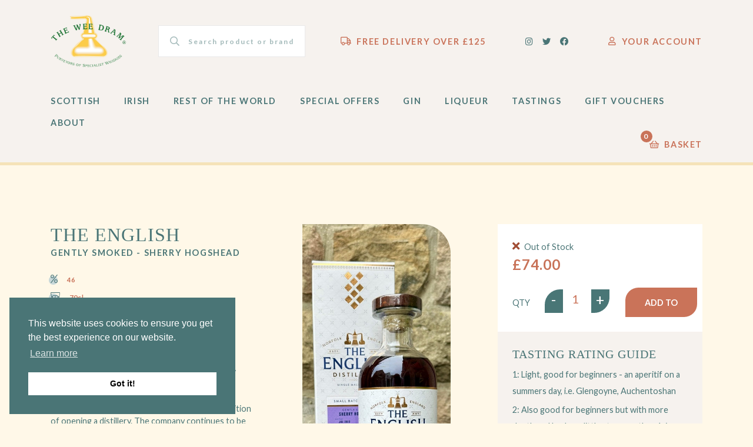

--- FILE ---
content_type: text/html; charset=UTF-8
request_url: https://www.weedram.co.uk/product/the-english-gently-smoked-sherry/
body_size: 20408
content:
<!DOCTYPE html>
<html lang="en-GB">
<head>
  <meta http-equiv="content-type" content="text/html; charset=UTF-8" />
  <meta http-equiv="X-UA-Compatible" content="IE=edge">
  <meta name="viewport" content="width=device-width, initial-scale=1.0, maximum-scale=1.0, user-scalable=no" />
  <meta name="HandheldFriendly" content="true" />
  <link rel="pingback" href="https://www.weedram.co.uk/wp/xmlrpc.php" />
  <meta name='robots' content='index, follow, max-image-preview:large, max-snippet:-1, max-video-preview:-1' />
	<style>img:is([sizes="auto" i], [sizes^="auto," i]) { contain-intrinsic-size: 3000px 1500px }</style>
	
	<!-- This site is optimized with the Yoast SEO plugin v26.4 - https://yoast.com/wordpress/plugins/seo/ -->
	<title>The English Gently Smoked - Sherry Hogshead Single Malt Whisky 70cl | The Wee Dram</title>
	<meta name="description" content="The English Gently Smoked - Sherry Hogshead was distilled in July 2013, and bottled in April 2025 after maturing in 1st fill Sherry casks." />
	<link rel="canonical" href="https://www.weedram.co.uk/product/the-english-gently-smoked-sherry/" />
	<meta property="og:locale" content="en_GB" />
	<meta property="og:type" content="article" />
	<meta property="og:title" content="The English Gently Smoked - Sherry Hogshead Single Malt Whisky 70cl | The Wee Dram" />
	<meta property="og:description" content="The English Gently Smoked - Sherry Hogshead was distilled in July 2013, and bottled in April 2025 after maturing in 1st fill Sherry casks." />
	<meta property="og:url" content="https://www.weedram.co.uk/product/the-english-gently-smoked-sherry/" />
	<meta property="og:site_name" content="The Wee Dram" />
	<meta property="article:modified_time" content="2026-01-05T15:33:41+00:00" />
	<meta property="og:image" content="https://www.weedram.co.uk/app/uploads/2025/10/IMG_9825-1-scaled-e1761162841406.jpg" />
	<meta property="og:image:width" content="850" />
	<meta property="og:image:height" content="2030" />
	<meta property="og:image:type" content="image/jpeg" />
	<meta name="twitter:card" content="summary_large_image" />
	<meta name="twitter:label1" content="Estimated reading time" />
	<meta name="twitter:data1" content="2 minutes" />
	<script type="application/ld+json" class="yoast-schema-graph">{"@context":"https://schema.org","@graph":[{"@type":"WebPage","@id":"https://www.weedram.co.uk/product/the-english-gently-smoked-sherry/","url":"https://www.weedram.co.uk/product/the-english-gently-smoked-sherry/","name":"The English Gently Smoked - Sherry Hogshead Single Malt Whisky 70cl | The Wee Dram","isPartOf":{"@id":"https://www.weedram.co.uk/#website"},"primaryImageOfPage":{"@id":"https://www.weedram.co.uk/product/the-english-gently-smoked-sherry/#primaryimage"},"image":{"@id":"https://www.weedram.co.uk/product/the-english-gently-smoked-sherry/#primaryimage"},"thumbnailUrl":"https://www.weedram.co.uk/app/uploads/2025/10/IMG_9825-1-scaled-e1761162841406.jpg","datePublished":"2025-10-22T19:51:06+00:00","dateModified":"2026-01-05T15:33:41+00:00","description":"The English Gently Smoked - Sherry Hogshead was distilled in July 2013, and bottled in April 2025 after maturing in 1st fill Sherry casks.","breadcrumb":{"@id":"https://www.weedram.co.uk/product/the-english-gently-smoked-sherry/#breadcrumb"},"inLanguage":"en-GB","potentialAction":[{"@type":"ReadAction","target":["https://www.weedram.co.uk/product/the-english-gently-smoked-sherry/"]}]},{"@type":"ImageObject","inLanguage":"en-GB","@id":"https://www.weedram.co.uk/product/the-english-gently-smoked-sherry/#primaryimage","url":"https://www.weedram.co.uk/app/uploads/2025/10/IMG_9825-1-scaled-e1761162841406.jpg","contentUrl":"https://www.weedram.co.uk/app/uploads/2025/10/IMG_9825-1-scaled-e1761162841406.jpg","width":850,"height":2030,"caption":"The English Gently Smoked - Sherry Hogshead Single Malt Whisky 70cl"},{"@type":"BreadcrumbList","@id":"https://www.weedram.co.uk/product/the-english-gently-smoked-sherry/#breadcrumb","itemListElement":[{"@type":"ListItem","position":1,"name":"Home","item":"https://www.weedram.co.uk/"},{"@type":"ListItem","position":2,"name":"Shop","item":"https://www.weedram.co.uk/shop/"},{"@type":"ListItem","position":3,"name":"The English"}]},{"@type":"WebSite","@id":"https://www.weedram.co.uk/#website","url":"https://www.weedram.co.uk/","name":"The Wee Dram","description":"","potentialAction":[{"@type":"SearchAction","target":{"@type":"EntryPoint","urlTemplate":"https://www.weedram.co.uk/?s={search_term_string}"},"query-input":{"@type":"PropertyValueSpecification","valueRequired":true,"valueName":"search_term_string"}}],"inLanguage":"en-GB"}]}</script>
	<!-- / Yoast SEO plugin. -->


<link rel='dns-prefetch' href='//www.googletagmanager.com' />
<link rel="alternate" type="application/rss+xml" title="The Wee Dram &raquo; Feed" href="https://www.weedram.co.uk/feed/" />
<link rel="alternate" type="application/rss+xml" title="The Wee Dram &raquo; Comments Feed" href="https://www.weedram.co.uk/comments/feed/" />
<script type="text/javascript">
/* <![CDATA[ */
window._wpemojiSettings = {"baseUrl":"https:\/\/s.w.org\/images\/core\/emoji\/16.0.1\/72x72\/","ext":".png","svgUrl":"https:\/\/s.w.org\/images\/core\/emoji\/16.0.1\/svg\/","svgExt":".svg","source":{"concatemoji":"https:\/\/www.weedram.co.uk\/wp\/wp-includes\/js\/wp-emoji-release.min.js?ver=6.8.3"}};
/*! This file is auto-generated */
!function(s,n){var o,i,e;function c(e){try{var t={supportTests:e,timestamp:(new Date).valueOf()};sessionStorage.setItem(o,JSON.stringify(t))}catch(e){}}function p(e,t,n){e.clearRect(0,0,e.canvas.width,e.canvas.height),e.fillText(t,0,0);var t=new Uint32Array(e.getImageData(0,0,e.canvas.width,e.canvas.height).data),a=(e.clearRect(0,0,e.canvas.width,e.canvas.height),e.fillText(n,0,0),new Uint32Array(e.getImageData(0,0,e.canvas.width,e.canvas.height).data));return t.every(function(e,t){return e===a[t]})}function u(e,t){e.clearRect(0,0,e.canvas.width,e.canvas.height),e.fillText(t,0,0);for(var n=e.getImageData(16,16,1,1),a=0;a<n.data.length;a++)if(0!==n.data[a])return!1;return!0}function f(e,t,n,a){switch(t){case"flag":return n(e,"\ud83c\udff3\ufe0f\u200d\u26a7\ufe0f","\ud83c\udff3\ufe0f\u200b\u26a7\ufe0f")?!1:!n(e,"\ud83c\udde8\ud83c\uddf6","\ud83c\udde8\u200b\ud83c\uddf6")&&!n(e,"\ud83c\udff4\udb40\udc67\udb40\udc62\udb40\udc65\udb40\udc6e\udb40\udc67\udb40\udc7f","\ud83c\udff4\u200b\udb40\udc67\u200b\udb40\udc62\u200b\udb40\udc65\u200b\udb40\udc6e\u200b\udb40\udc67\u200b\udb40\udc7f");case"emoji":return!a(e,"\ud83e\udedf")}return!1}function g(e,t,n,a){var r="undefined"!=typeof WorkerGlobalScope&&self instanceof WorkerGlobalScope?new OffscreenCanvas(300,150):s.createElement("canvas"),o=r.getContext("2d",{willReadFrequently:!0}),i=(o.textBaseline="top",o.font="600 32px Arial",{});return e.forEach(function(e){i[e]=t(o,e,n,a)}),i}function t(e){var t=s.createElement("script");t.src=e,t.defer=!0,s.head.appendChild(t)}"undefined"!=typeof Promise&&(o="wpEmojiSettingsSupports",i=["flag","emoji"],n.supports={everything:!0,everythingExceptFlag:!0},e=new Promise(function(e){s.addEventListener("DOMContentLoaded",e,{once:!0})}),new Promise(function(t){var n=function(){try{var e=JSON.parse(sessionStorage.getItem(o));if("object"==typeof e&&"number"==typeof e.timestamp&&(new Date).valueOf()<e.timestamp+604800&&"object"==typeof e.supportTests)return e.supportTests}catch(e){}return null}();if(!n){if("undefined"!=typeof Worker&&"undefined"!=typeof OffscreenCanvas&&"undefined"!=typeof URL&&URL.createObjectURL&&"undefined"!=typeof Blob)try{var e="postMessage("+g.toString()+"("+[JSON.stringify(i),f.toString(),p.toString(),u.toString()].join(",")+"));",a=new Blob([e],{type:"text/javascript"}),r=new Worker(URL.createObjectURL(a),{name:"wpTestEmojiSupports"});return void(r.onmessage=function(e){c(n=e.data),r.terminate(),t(n)})}catch(e){}c(n=g(i,f,p,u))}t(n)}).then(function(e){for(var t in e)n.supports[t]=e[t],n.supports.everything=n.supports.everything&&n.supports[t],"flag"!==t&&(n.supports.everythingExceptFlag=n.supports.everythingExceptFlag&&n.supports[t]);n.supports.everythingExceptFlag=n.supports.everythingExceptFlag&&!n.supports.flag,n.DOMReady=!1,n.readyCallback=function(){n.DOMReady=!0}}).then(function(){return e}).then(function(){var e;n.supports.everything||(n.readyCallback(),(e=n.source||{}).concatemoji?t(e.concatemoji):e.wpemoji&&e.twemoji&&(t(e.twemoji),t(e.wpemoji)))}))}((window,document),window._wpemojiSettings);
/* ]]> */
</script>
<style id='wp-emoji-styles-inline-css' type='text/css'>

	img.wp-smiley, img.emoji {
		display: inline !important;
		border: none !important;
		box-shadow: none !important;
		height: 1em !important;
		width: 1em !important;
		margin: 0 0.07em !important;
		vertical-align: -0.1em !important;
		background: none !important;
		padding: 0 !important;
	}
</style>
<link rel='stylesheet' id='wp-block-library-css' href='https://www.weedram.co.uk/wp/wp-includes/css/dist/block-library/style.min.css?ver=6.8.3' type='text/css' media='all' />
<style id='classic-theme-styles-inline-css' type='text/css'>
/*! This file is auto-generated */
.wp-block-button__link{color:#fff;background-color:#32373c;border-radius:9999px;box-shadow:none;text-decoration:none;padding:calc(.667em + 2px) calc(1.333em + 2px);font-size:1.125em}.wp-block-file__button{background:#32373c;color:#fff;text-decoration:none}
</style>
<style id='global-styles-inline-css' type='text/css'>
:root{--wp--preset--aspect-ratio--square: 1;--wp--preset--aspect-ratio--4-3: 4/3;--wp--preset--aspect-ratio--3-4: 3/4;--wp--preset--aspect-ratio--3-2: 3/2;--wp--preset--aspect-ratio--2-3: 2/3;--wp--preset--aspect-ratio--16-9: 16/9;--wp--preset--aspect-ratio--9-16: 9/16;--wp--preset--color--black: #000000;--wp--preset--color--cyan-bluish-gray: #abb8c3;--wp--preset--color--white: #ffffff;--wp--preset--color--pale-pink: #f78da7;--wp--preset--color--vivid-red: #cf2e2e;--wp--preset--color--luminous-vivid-orange: #ff6900;--wp--preset--color--luminous-vivid-amber: #fcb900;--wp--preset--color--light-green-cyan: #7bdcb5;--wp--preset--color--vivid-green-cyan: #00d084;--wp--preset--color--pale-cyan-blue: #8ed1fc;--wp--preset--color--vivid-cyan-blue: #0693e3;--wp--preset--color--vivid-purple: #9b51e0;--wp--preset--gradient--vivid-cyan-blue-to-vivid-purple: linear-gradient(135deg,rgba(6,147,227,1) 0%,rgb(155,81,224) 100%);--wp--preset--gradient--light-green-cyan-to-vivid-green-cyan: linear-gradient(135deg,rgb(122,220,180) 0%,rgb(0,208,130) 100%);--wp--preset--gradient--luminous-vivid-amber-to-luminous-vivid-orange: linear-gradient(135deg,rgba(252,185,0,1) 0%,rgba(255,105,0,1) 100%);--wp--preset--gradient--luminous-vivid-orange-to-vivid-red: linear-gradient(135deg,rgba(255,105,0,1) 0%,rgb(207,46,46) 100%);--wp--preset--gradient--very-light-gray-to-cyan-bluish-gray: linear-gradient(135deg,rgb(238,238,238) 0%,rgb(169,184,195) 100%);--wp--preset--gradient--cool-to-warm-spectrum: linear-gradient(135deg,rgb(74,234,220) 0%,rgb(151,120,209) 20%,rgb(207,42,186) 40%,rgb(238,44,130) 60%,rgb(251,105,98) 80%,rgb(254,248,76) 100%);--wp--preset--gradient--blush-light-purple: linear-gradient(135deg,rgb(255,206,236) 0%,rgb(152,150,240) 100%);--wp--preset--gradient--blush-bordeaux: linear-gradient(135deg,rgb(254,205,165) 0%,rgb(254,45,45) 50%,rgb(107,0,62) 100%);--wp--preset--gradient--luminous-dusk: linear-gradient(135deg,rgb(255,203,112) 0%,rgb(199,81,192) 50%,rgb(65,88,208) 100%);--wp--preset--gradient--pale-ocean: linear-gradient(135deg,rgb(255,245,203) 0%,rgb(182,227,212) 50%,rgb(51,167,181) 100%);--wp--preset--gradient--electric-grass: linear-gradient(135deg,rgb(202,248,128) 0%,rgb(113,206,126) 100%);--wp--preset--gradient--midnight: linear-gradient(135deg,rgb(2,3,129) 0%,rgb(40,116,252) 100%);--wp--preset--font-size--small: 13px;--wp--preset--font-size--medium: 20px;--wp--preset--font-size--large: 36px;--wp--preset--font-size--x-large: 42px;--wp--preset--spacing--20: 0.44rem;--wp--preset--spacing--30: 0.67rem;--wp--preset--spacing--40: 1rem;--wp--preset--spacing--50: 1.5rem;--wp--preset--spacing--60: 2.25rem;--wp--preset--spacing--70: 3.38rem;--wp--preset--spacing--80: 5.06rem;--wp--preset--shadow--natural: 6px 6px 9px rgba(0, 0, 0, 0.2);--wp--preset--shadow--deep: 12px 12px 50px rgba(0, 0, 0, 0.4);--wp--preset--shadow--sharp: 6px 6px 0px rgba(0, 0, 0, 0.2);--wp--preset--shadow--outlined: 6px 6px 0px -3px rgba(255, 255, 255, 1), 6px 6px rgba(0, 0, 0, 1);--wp--preset--shadow--crisp: 6px 6px 0px rgba(0, 0, 0, 1);}:where(.is-layout-flex){gap: 0.5em;}:where(.is-layout-grid){gap: 0.5em;}body .is-layout-flex{display: flex;}.is-layout-flex{flex-wrap: wrap;align-items: center;}.is-layout-flex > :is(*, div){margin: 0;}body .is-layout-grid{display: grid;}.is-layout-grid > :is(*, div){margin: 0;}:where(.wp-block-columns.is-layout-flex){gap: 2em;}:where(.wp-block-columns.is-layout-grid){gap: 2em;}:where(.wp-block-post-template.is-layout-flex){gap: 1.25em;}:where(.wp-block-post-template.is-layout-grid){gap: 1.25em;}.has-black-color{color: var(--wp--preset--color--black) !important;}.has-cyan-bluish-gray-color{color: var(--wp--preset--color--cyan-bluish-gray) !important;}.has-white-color{color: var(--wp--preset--color--white) !important;}.has-pale-pink-color{color: var(--wp--preset--color--pale-pink) !important;}.has-vivid-red-color{color: var(--wp--preset--color--vivid-red) !important;}.has-luminous-vivid-orange-color{color: var(--wp--preset--color--luminous-vivid-orange) !important;}.has-luminous-vivid-amber-color{color: var(--wp--preset--color--luminous-vivid-amber) !important;}.has-light-green-cyan-color{color: var(--wp--preset--color--light-green-cyan) !important;}.has-vivid-green-cyan-color{color: var(--wp--preset--color--vivid-green-cyan) !important;}.has-pale-cyan-blue-color{color: var(--wp--preset--color--pale-cyan-blue) !important;}.has-vivid-cyan-blue-color{color: var(--wp--preset--color--vivid-cyan-blue) !important;}.has-vivid-purple-color{color: var(--wp--preset--color--vivid-purple) !important;}.has-black-background-color{background-color: var(--wp--preset--color--black) !important;}.has-cyan-bluish-gray-background-color{background-color: var(--wp--preset--color--cyan-bluish-gray) !important;}.has-white-background-color{background-color: var(--wp--preset--color--white) !important;}.has-pale-pink-background-color{background-color: var(--wp--preset--color--pale-pink) !important;}.has-vivid-red-background-color{background-color: var(--wp--preset--color--vivid-red) !important;}.has-luminous-vivid-orange-background-color{background-color: var(--wp--preset--color--luminous-vivid-orange) !important;}.has-luminous-vivid-amber-background-color{background-color: var(--wp--preset--color--luminous-vivid-amber) !important;}.has-light-green-cyan-background-color{background-color: var(--wp--preset--color--light-green-cyan) !important;}.has-vivid-green-cyan-background-color{background-color: var(--wp--preset--color--vivid-green-cyan) !important;}.has-pale-cyan-blue-background-color{background-color: var(--wp--preset--color--pale-cyan-blue) !important;}.has-vivid-cyan-blue-background-color{background-color: var(--wp--preset--color--vivid-cyan-blue) !important;}.has-vivid-purple-background-color{background-color: var(--wp--preset--color--vivid-purple) !important;}.has-black-border-color{border-color: var(--wp--preset--color--black) !important;}.has-cyan-bluish-gray-border-color{border-color: var(--wp--preset--color--cyan-bluish-gray) !important;}.has-white-border-color{border-color: var(--wp--preset--color--white) !important;}.has-pale-pink-border-color{border-color: var(--wp--preset--color--pale-pink) !important;}.has-vivid-red-border-color{border-color: var(--wp--preset--color--vivid-red) !important;}.has-luminous-vivid-orange-border-color{border-color: var(--wp--preset--color--luminous-vivid-orange) !important;}.has-luminous-vivid-amber-border-color{border-color: var(--wp--preset--color--luminous-vivid-amber) !important;}.has-light-green-cyan-border-color{border-color: var(--wp--preset--color--light-green-cyan) !important;}.has-vivid-green-cyan-border-color{border-color: var(--wp--preset--color--vivid-green-cyan) !important;}.has-pale-cyan-blue-border-color{border-color: var(--wp--preset--color--pale-cyan-blue) !important;}.has-vivid-cyan-blue-border-color{border-color: var(--wp--preset--color--vivid-cyan-blue) !important;}.has-vivid-purple-border-color{border-color: var(--wp--preset--color--vivid-purple) !important;}.has-vivid-cyan-blue-to-vivid-purple-gradient-background{background: var(--wp--preset--gradient--vivid-cyan-blue-to-vivid-purple) !important;}.has-light-green-cyan-to-vivid-green-cyan-gradient-background{background: var(--wp--preset--gradient--light-green-cyan-to-vivid-green-cyan) !important;}.has-luminous-vivid-amber-to-luminous-vivid-orange-gradient-background{background: var(--wp--preset--gradient--luminous-vivid-amber-to-luminous-vivid-orange) !important;}.has-luminous-vivid-orange-to-vivid-red-gradient-background{background: var(--wp--preset--gradient--luminous-vivid-orange-to-vivid-red) !important;}.has-very-light-gray-to-cyan-bluish-gray-gradient-background{background: var(--wp--preset--gradient--very-light-gray-to-cyan-bluish-gray) !important;}.has-cool-to-warm-spectrum-gradient-background{background: var(--wp--preset--gradient--cool-to-warm-spectrum) !important;}.has-blush-light-purple-gradient-background{background: var(--wp--preset--gradient--blush-light-purple) !important;}.has-blush-bordeaux-gradient-background{background: var(--wp--preset--gradient--blush-bordeaux) !important;}.has-luminous-dusk-gradient-background{background: var(--wp--preset--gradient--luminous-dusk) !important;}.has-pale-ocean-gradient-background{background: var(--wp--preset--gradient--pale-ocean) !important;}.has-electric-grass-gradient-background{background: var(--wp--preset--gradient--electric-grass) !important;}.has-midnight-gradient-background{background: var(--wp--preset--gradient--midnight) !important;}.has-small-font-size{font-size: var(--wp--preset--font-size--small) !important;}.has-medium-font-size{font-size: var(--wp--preset--font-size--medium) !important;}.has-large-font-size{font-size: var(--wp--preset--font-size--large) !important;}.has-x-large-font-size{font-size: var(--wp--preset--font-size--x-large) !important;}
:where(.wp-block-post-template.is-layout-flex){gap: 1.25em;}:where(.wp-block-post-template.is-layout-grid){gap: 1.25em;}
:where(.wp-block-columns.is-layout-flex){gap: 2em;}:where(.wp-block-columns.is-layout-grid){gap: 2em;}
:root :where(.wp-block-pullquote){font-size: 1.5em;line-height: 1.6;}
</style>
<link rel='stylesheet' id='photoswipe-css' href='https://www.weedram.co.uk/app/plugins/woocommerce/assets/css/photoswipe/photoswipe.min.css?ver=8.2.0' type='text/css' media='all' />
<link rel='stylesheet' id='photoswipe-default-skin-css' href='https://www.weedram.co.uk/app/plugins/woocommerce/assets/css/photoswipe/default-skin/default-skin.min.css?ver=8.2.0' type='text/css' media='all' />
<link rel='stylesheet' id='woocommerce-layout-css' href='https://www.weedram.co.uk/app/plugins/woocommerce/assets/css/woocommerce-layout.css?ver=8.2.0' type='text/css' media='all' />
<link rel='stylesheet' id='woocommerce-smallscreen-css' href='https://www.weedram.co.uk/app/plugins/woocommerce/assets/css/woocommerce-smallscreen.css?ver=8.2.0' type='text/css' media='only screen and (max-width: 768px)' />
<link rel='stylesheet' id='woocommerce-general-css' href='https://www.weedram.co.uk/app/plugins/woocommerce/assets/css/woocommerce.css?ver=8.2.0' type='text/css' media='all' />
<style id='woocommerce-inline-inline-css' type='text/css'>
.woocommerce form .form-row .required { visibility: visible; }
</style>
<link rel='stylesheet' id='wc-gc-css-css' href='https://www.weedram.co.uk/app/plugins/woocommerce-gift-cards/assets/css/frontend/woocommerce.css?ver=1.5.1' type='text/css' media='all' />
<script type="text/javascript" src="https://www.weedram.co.uk/wp/wp-includes/js/jquery/jquery.min.js?ver=3.7.1" id="jquery-core-js"></script>
<script type="text/javascript" src="https://www.weedram.co.uk/wp/wp-includes/js/jquery/jquery-migrate.min.js?ver=3.4.1" id="jquery-migrate-js"></script>
<script type="text/javascript" src="https://www.googletagmanager.com/gtag/js?id=G-SG0X1B7C34" id="google-tag-manager-js"></script>
<script type="text/javascript" id="google-tag-manager-js-after">
/* <![CDATA[ */
	window.dataLayer = window.dataLayer || [];
	function gtag(){dataLayer.push(arguments);}
	gtag('js', new Date());
	gtag('config', 'G-SG0X1B7C34', { 'send_page_view': false });
/* ]]> */
</script>
<link rel="https://api.w.org/" href="https://www.weedram.co.uk/wp-json/" /><link rel="alternate" title="JSON" type="application/json" href="https://www.weedram.co.uk/wp-json/wp/v2/product/33631" /><link rel="EditURI" type="application/rsd+xml" title="RSD" href="https://www.weedram.co.uk/wp/xmlrpc.php?rsd" />
<meta name="generator" content="WordPress 6.8.3" />
<meta name="generator" content="WooCommerce 8.2.0" />
<link rel='shortlink' href='https://www.weedram.co.uk/?p=33631' />
<link rel="alternate" title="oEmbed (JSON)" type="application/json+oembed" href="https://www.weedram.co.uk/wp-json/oembed/1.0/embed?url=https%3A%2F%2Fwww.weedram.co.uk%2Fproduct%2Fthe-english-gently-smoked-sherry%2F" />
<link rel="alternate" title="oEmbed (XML)" type="text/xml+oembed" href="https://www.weedram.co.uk/wp-json/oembed/1.0/embed?url=https%3A%2F%2Fwww.weedram.co.uk%2Fproduct%2Fthe-english-gently-smoked-sherry%2F&#038;format=xml" />
<meta name="generator" content="Site Kit by Google 1.167.0" />	<noscript><style>.woocommerce-product-gallery{ opacity: 1 !important; }</style></noscript>
	
  <link rel="stylesheet" href="/app/themes/frogspark/scss/dist/bundle.min.css?v=1768492048" type="text/css" media="all" />
  <script src="/app/themes/frogspark/js/dist/bundle.min.js?v=1768492048"></script>

  <link rel="apple-touch-icon" sizes="180x180" href="/app/themes/frogspark/fav.ico/apple-touch-icon.png">
  <link rel="icon" type="image/png" sizes="32x32" href="/app/themes/frogspark/fav.ico/favicon-32x32.png">
  <link rel="icon" type="image/png" sizes="16x16" href="/app/themes/frogspark/fav.ico/favicon-16x16.png">
  <link rel="manifest" href="/app/themes/frogspark/fav.ico/site.webmanifest">
  <link rel="mask-icon" href="/app/themes/frogspark/fav.ico/safari-pinned-tab.svg" color="#5bbad5">
  <meta name="msapplication-TileColor" content="#ffffff">
  <meta name="theme-color" content="#ffffff">

  <!-- Google Analytics generated by: https://analytics.google.com/analytics/web/ -->
  <script async src="https://www.googletagmanager.com/gtag/js?id="></script>
  <script>
    window.dataLayer = window.dataLayer || [];
    function gtag(){dataLayer.push(arguments);}
    gtag('js', new Date());

    gtag('config', '');
  </script>

  <!-- Cookie popup generated by: https://cookieconsent.insites.com/download/ -->
  <link rel="stylesheet" type="text/css" href="//cdnjs.cloudflare.com/ajax/libs/cookieconsent2/3.1.0/cookieconsent.min.css" />
  <script src="//cdnjs.cloudflare.com/ajax/libs/cookieconsent2/3.1.0/cookieconsent.min.js"></script>
  <script>
    window.addEventListener("load", function(){
    window.cookieconsent.initialise({
      "palette": {
        "popup": {"background": "#4A7576"},
        "button": {"background": "#FFFFFF", "text": "#000000"}
      },
      "position": "bottom-left",
      "content": {"href": "/cookie-policy/"}
    })});
  </script>
  
  <style>
    
    footer .navbar-brand.text img {
      height: 110px !important;
    }
    
    .map {
	    min-height: 300px;
	  }
	  
	  @media(min-width: 1380px) {
			.map {
				height: 500px;
			}
    }
    
    .page-id-214 #hero:before {
      content: '';
      height: 100%;
      width: 100%;
      background-color: #4a7576;
      position: absolute;
      top: 0;
      left: 0;
      opacity: .5;
      background-image: none;
    }
    
    @media(max-width: 1440px) {
      #product-repeater .btn-global, #single-product .btn-global, .carousel-offers .btn-global, .carousel-offers-alt .btn-global {
        font-size: 0.6rem !important;
      }
      
      .btn-global, #product-repeater .btn-global, .carousel-offers-alt .btn-global {
        padding: 9px 25px !important;
      }
    }
    
    
    
    @media(max-width: 1340px) {
      
      .navbar-custom .wc-product-search input {
        width: 250px !important;
        font-size: 12px !important;
      }
      

      
      .product-info ul li {
        width: 100% !important;
      }
      
      
    }
    
     @media (min-width: 1200px) and (max-width: 1340px) {
      div.prod-img-new-bg {
        height: 385px !important;
      }
      
            
      div.qty-box .col-md-2, .qty-box .col-md-5 {
        padding-right: 0px;
      }
      
      div.qty-in a {
        display: inline-block;
        background: #497676 !important;
        color: #fff;
        font-size: 25px;
        width: 31px;
        text-align: center;
        height: 40px;
        line-height: 35px;
      }
      
    }
   
    @media only screen and (min-width: 992px) {
      .btn-global, #product-repeater .btn-global, .carousel-offers-alt .btn-global {
        padding: 15px 50px;   
      }
      
      #product-repeater .btn-global, #single-product .btn-global, .carousel-offers .btn-global, .carousel-offers-alt .btn-global {
        font-size: 0.8rem;
      }
    }
    
    @media only screen and (min-width: 992px) {
      .navbar-custom .navbar-brand img {
        height: 90px;
      }
      
      
      
    }
    
    #product-repeater .account-benefits ul li:before, #single-product .account-benefits ul li:before, .carousel-offers .account-benefits ul li:before, .carousel-offers-alt .account-benefits ul li:before {
      left: -3px;
      top: 3px;
    }
    
    .h1, .h2, .h3, .h4, .h5, .h6, h1, h2, h3, h4, h5, h6 {
      -webkit-font-smoothing: unset !important;
    }
    
    .subtitle {
      -webkit-font-smoothing: antialiased !important;
      font-weight: 700 !important;
    }
    
    .archive .product-info img {
      height: 320px !important;
      width: auto;
      max-width: 100%;
      max-height: 450px;
    }
    
    .product-info {
      display: flex;
      flex-direction: column;
    }
    
    .product-info .push-bottom {
      margin-top: auto;
    }
    
    .product-info ul {
    }
    
    .product-info ul li {
      padding: 0px !important;
      margin-bottom: 10px !important;
      display: inline-block;
      width: 45%;
    }
    
    .prod-img-new-bg {
      background-size: contain !important;
      background-position: center center !important;
      height: 320px !important;
      width: 135px !important;
      border-top-right-radius: 50px;
      border-bottom-left-radius: 50px;
    }
    
    /* .push-bottom {
      position: absolute;
      bottom: 0px;
    } */
    
    .product-info h3 {
      font-size: 20px !important;
    }
    
    .matl-month-bg {
      height: 538px !important;
      width: 245px !important;
    }
    
    @media(max-width:1199px) {
      .home h2 {
        font-size: 2.5rem !important;
      }
      
      .matl-month-bg {
        height: 510px !important;
        width: 195px !important;
      }
      
      #malt-of-month .mm-image {
        width: 100% !important;
      }
      
      .navbar-lower .menu-main-menu-container .nav-item {
        padding-right: 25px !important;
      }
    }
    
    @media(max-width: 991px) {
      div.push-bottom {
        position: relative !important;
      }
      
      .navbar-custom .wc-product-search input {
        max-width: 180px !important;
      }
      
      .navbar-custom .acc-link, .navbar-custom .navbar-text {
        text-transform: uppercase;
        letter-spacing: .1rem;
        color: #c97259;
        margin-left: 20px !important;
        margin-right: 30px;
      }
      
    }
    
    .cart_item .variation p, .cart_item .variation dt {
      font-family: Lato !important;
      font-size: 14px !important;
      line-height: 1.2em;
      margin-bottom: 10px !important;
    }
    
    .cart_item .variation {
      margin-top: 15px !important;
    }
    
    .cart_item .variation dt {
      line-height: 1.2em !important;
    }
    
    #filters, .return-to-shop {
      display: none !important;
    }
    
    @media(max-width:767px) {
      
      
      .product-info h3 {
        font-size: 16px !important;

      }
      
      .push-bottom {
        position: relative;
      }
      
      .mobile-icons-wrapper {
        position: absolute;
        right: 60px;
      }
      
      .carousel-offers .flex-column {
        padding-left: 10px;
      }
      
      .home h2 {
        font-size: 1.7rem !important;
      }
      
      #product-repeater .account-benefits ul li, #single-product .account-benefits ul li, .carousel-offers .account-benefits ul li, .carousel-offers-alt .account-benefits ul li {
        width: 100% !important;
      }
      
      .matl-month-bg {
        height: 310px !important;
        width: 125px !important;
      }
    }
    
    .woocommerce form .form-row-first, .woocommerce form .form-row-last, .woocommerce-page form .form-row-first, .woocommerce-page form .form-row-last {
      width: 100% !important;
    }
    
    .woocommerce form .form-row label {
      line-height: 2;
      display: block;
      width: 100%;
    }
    
    .woocommerce-input-wrapper {
      width: 100%;
    }
    
    .woocommerce form .form-row input.input-text, .woocommerce form .form-row textarea {
      min-height: 40px;
    }
    
    .add_gift_card_form {
      width: 100% !important;
    }
    
    #wc_gc_cart_redeem_form {
      
    }
    
    .add_gift_card_form #wc_gc_cart_redeem_form input[type="text"] {
      width: 100%;
      border: none !important;
      height: 55px !important;
      padding: 10px;    
    }
    
    .add_gift_card_form #wc_gc_cart_redeem_form button {
      background-color: #d3d3d3;
    color: #4a7576;
        border: navajowhite;
    text-transform: uppercase;
    letter-spacing: .1rem;
    border-radius: 0;
    border-top-left-radius: 50px;
    border-bottom-right-radius: 50px;
    padding: 10px 40px;
    margin-top: 15px;
    }
    
    .woocommerce form .form-row input.input-text, .woocommerce form .form-row textarea {
      height: 55px;
      padding-left: 15px !important;
    }
    
    .select2-container--default .select2-selection--single .select2-selection__rendered, .select2-container--default .select2-selection--single {
      height: 55px;
      line-height: 55px;
    }
    
    .select2-container--default .select2-selection--single .select2-selection__arrow {
      height: 55px;
    }
    
    .woocommerce-checkout .add_gift_card_form {
      display: none !important;
    }
    
    .mailchimp-newsletter {
	    display: inline;
	  }


    .cross-sells div.product-image {
        min-height: 350px;
        background-size: cover;
        background-position: center;
    }

    .woocommerce .cart-collaterals .cross-sells, .woocommerce-page .cart-collaterals div.cross-sells {
        width: 60%;
    }

    .cross-sells .prod-img-new-bg {
        background-size: cover !important;
    }

    /* Style the container */
    .sort-dropdown {
        display: inline-block;
        position: relative;
    }

    /* Hide the default select arrow */
    .sort-dropdown select {
        -webkit-appearance: none;
        -moz-appearance: none;
        appearance: none;
        background: transparent;
        padding: 10px;
        border: 1px solid #4a7576;
        border-radius: 4px;
        font-size: 16px;
        margin-left: 20px;
    }

    /* Style the select box */
    .sort-dropdown select {
        background-repeat: no-repeat;
        background-position: right center;
        background-size: 20px;
        width: 200px; /* Adjust the width as needed */
        color: #4a7576;
        text-align: center;
    }

    /* Hover styles */
    .sort-dropdown select:hover {
        border-color: #888;
        cursor: pointer;
    }

    /* Focus styles */
    .sort-dropdown select:focus {
        outline: none;
        border-color: #555;
    }

    @media(max-width:767px) {
        .woocommerce .cart-collaterals .cross-sells, .woocommerce-page .cart-collaterals div.cross-sells {
            width: 100%;
        }
    }
    
    /*
    @-webkit-keyframes logopulse {
        0% {
            opacity: 0
        }
    
        50% {
            opacity: .5
        }
    
        100% {
            opacity: 1
        }
    }
    
    @keyframes logopulse {
        0% {
            opacity: 0
        }
    
        50% {
            opacity: .5
        }
    
        100% {
            opacity: 1
        }
    }
    
    .loader-wrapper {
        height: 100vh;
        left: 0;
        position: fixed;
        top: 0;
        width: 100vw;
        z-index: 1000
    }
    
    .loader-wrapper .loader {
        -webkit-box-align: center;
        -ms-flex-align: center;
        align-items: center;
        display: -webkit-box;
        display: -ms-flexbox;
        display: flex;
        -webkit-box-orient: horizontal;
        -webkit-box-direction: normal;
        -ms-flex-direction: row;
        flex-direction: row;
        height: 100vh;
        -webkit-box-pack: center;
        -ms-flex-pack: center;
        justify-content: center;
        position: fixed;
        width: 100vw;
        z-index: 1001
    }
    
    .loader-wrapper .loader img {
        height: 32px;
        -webkit-transition: .5s;
        transition: .5s;
        width: auto;
        height: 40px;
    margin-top: -100px;
    opacity: 1 !important;
    z-index: 100;
    }
    
    @media only screen and (min-width: 992px) {
        .loader-wrapper .loader img {
            height:40px
        }
    }
    
    .loader-wrapper .loader-section {
        background: #f6f2ee;
        height: 100vh;
        position: fixed;
        top: 0;
        -webkit-transform: translateX(0);
        transform: translateX(0);
        width: 50vw;
        z-index: 1100;
    }
    
    .loader-wrapper .loader-section.section-left {
        left: 0
    }
    
    .loader-wrapper .loader-section.section-right {
        right: 0
    }
    
    .loaded .loader-wrapper {
        -webkit-transform: translateY(-100%);
        transform: translateY(-100%);
        -webkit-transition: all .3s 1s ease-out;
        transition: all .3s 1s ease-out;
        visibility: hidden
    }
    
    .loaded .loader-wrapper .loader {
        opacity: 0;
        -webkit-transition: all .3s ease-out;
        transition: all .3s ease-out
    }
    
    .loaded .loader-wrapper .loader-section.section-left {
        -webkit-transform: translateX(-100%);
        transform: translateX(-100%);
        -webkit-transition: all .7s .3s cubic-bezier(.645,.045,.355,1);
        transition: all .7s .3s cubic-bezier(.645,.045,.355,1)
    }
    
    .loaded .loader-wrapper .section-right {
        -webkit-transform: translateX(100%);
        transform: translateX(100%);
        -webkit-transition: all .7s .3s cubic-bezier(.645,.045,.355,1);
        transition: all .7s .3s cubic-bezier(.645,.045,.355,1)
    }
    
    .glass {
      position: absolute;
      width: 44%;
      left: 28%;
      height: 61%;
      top: 15%;
      background: rgba(255, 255, 255, 0.5);
      border-radius: 5px;
      clip-path: polygon(0 0, 100% 0, 94% 100%, 6% 100%);
      overflow: hidden;
    }
    
    .glass-copy {
      position: absolute;
      width: 46%;
      left: 27%;
      height: 72%;
      top: 13.5%;
      background: rgba(255, 255, 255, 0.7);
      clip-path: polygon(0 0, 100% 0, 94% 100%, 6% 100%);
      border-radius: 7px;
    }
    
    .whiskey {
      position: absolute;
      bottom: -10%;
      left: -25%;
      width: 150%;
      height: 50%;
      background: #f4bb5f;
      z-index: 1;
      transform: rotate(0deg);
      z-index: 1200;
    }
    
    .whiskey.swish {
      animation: swish 2.5s cubic-bezier(0.79, 0.92, 0.51, 1.23) 1;
    }
    
    @keyframes swish {
      0% {
        transform: rotate(0deg);
      }
      9% {
        transform: rotate(0deg);
      }
      25% {
        transform: rotate(-4deg);
      }
      50% {
        transform: rotate(3deg);
      }
      70% {
        transform: rotate(-3deg);
      }
      90% {
        transform: rotate(2deg);
      }
      100% {
        transform: rotate(0deg);
      }
    }
    .ice {
      position: absolute;
      width: 36%;
      height: 32%;
      border-radius: 6px;
      opacity: 0.6;
      z-index: 2;
      background: #dddddd;
      /* Old browsers */
      background: -moz-radial-gradient(center, ellipse cover, #dddddd 47%, #ffffff 100%);
      /* FF3.6-15 */
      background: -webkit-radial-gradient(center, ellipse cover, #dddddd 47%, #ffffff 100%);
      /* Chrome10-25,Safari5.1-6 */
      background: radial-gradient(ellipse at center, #dddddd 47%, #ffffff 100%);
      /* W3C, IE10+, FF16+, Chrome26+, Opera12+, Safari7+ */
      filter: progid:DXImageTransform.Microsoft.gradient( startColorstr='#dddddd', endColorstr='#ffffff',GradientType=1 );
      /* IE6-9 fallback on horizontal gradient */
    }
    
    .ice.hide {
      display: none;
    }
    
    .ice-1 {
      top: 56%;
      left: 10%;
      transform: rotate(20deg);
      animation: drop1 2s ease 1;
    }
    
    .ice-2 {
      top: 50%;
      left: 20%;
      transform: rotate(50deg);
      animation: drop2 2s ease 1;
    }
    
    .ice-3 {
      top: 57%;
      left: 58%;
      transform: rotate(10deg);
      animation: drop3 2s ease 1;
    }
    
    .ice-4 {
      top: 51%;
      left: 45%;
      transform: rotate(-10deg);
      animation: drop4 2s ease 1;
    }
    
    @keyframes drop1 {
      0% {
        top: -500px;
      }
      40% {
        top: -500px;
      }
      70% {
        top: 66%;
        transform: rotate(-10deg);
      }
      100% {
        top: 56%;
      }
    }
    @keyframes drop2 {
      0% {
        top: -500px;
      }
      30% {
        top: 67%;
        transform: rotate(20deg);
      }
      60% {
        top: 57%;
      }
      100% {
        top: 50%;
      }
    }
    @keyframes drop3 {
      0% {
        top: -500px;
      }
      10% {
        top: -500px;
      }
      40% {
        top: 67%;
        transform: rotate(20deg);
      }
      90% {
        top: 57%;
      }
      100% {
        top: 57%;
      }
    }
    @keyframes drop4 {
      0% {
        top: -500px;
      }
      20% {
        top: -500px;
      }
      50% {
        top: 61%;
        transform: rotate(20deg);
      }
      80% {
        top: 51%;
      }
      100% {
        top: 51%;
      }
    }
    
    .wrapper-new {
      position: fixed;
      margin: auto;
      display: block;
      margin-top: 0%;
      width: 400px;
      height: 220px;
    }
    
    .woocommerce .woocommerce-info, .woocommerce .woocommerce-message {
      background: #f6f2ee !important;
      border-color: #f5e3b8 !important;
    }
    
    .woocommerce .woocommerce-error .button, .woocommerce .woocommerce-info .button, .woocommerce .woocommerce-message .button, .woocommerce-page .woocommerce-error .button, .woocommerce-page .woocommerce-info .button, .woocommerce-page .woocommerce-message .button {
      border: none !important;
      background: #ca7359 !important;
      color: #fff !important;
      border-radius: 0px !important;
      border-top-left-radius: 22px !important;
      border-bottom-right-radius: 22px !important;
      text-transform: uppercase;
      height: auto;
      font-weight: 700 !important;
      line-height: 0px;
      padding: 16px 25px;
      font-size: 14px;
    }
    
    #product-repeater .account-benefits ul li, #single-product .account-benefits ul li, .carousel-offers .account-benefits ul li, .carousel-offers-alt .account-benefits ul li {
      font-size: 0.7rem !important;
    }

    .woocommerce-checkout .col2-set .col-1, .woocommerce-checkout .col2-set .col-2 {
      padding: 0px !important;
      margin-bottom: 25px !important;
    }
    
    .woocommerce-checkout #submit_worldpay_payment_form {
      border-radius: 0;
      color: #fff;
      text-transform: uppercase;
      font-family: Lato,sans-serif;
      transition: all .25s ease;
      padding: 15px 35px;
      font-size: .9rem;
      font-weight: 700;
      border-bottom-right-radius: 20px;
      border-top-left-radius: 20px;
      font-size: .7rem;
      font-weight: 400;
      letter-spacing: 1px;
      background: #4b7576 !important;
      border: navajowhite !important;
      margin-bottom: 50px;
      font-size: 22px;
      display: block;
    }

    .shipping-box {
      display:none !important;
    }
    
    
    .stock-status.outofstock{
      color: #a14d34 !important;
    }
    
    .search-tile {
      background-color: white;
      border-radius: 50px 0 50px 0;
      border: solid 2px #4b7576;
      height: 100%;
      padding: 20px;
      transition: all .25s ease;
    }
    .search-tile h3 {
      font-size: 20px;
    }
    .search-tile .post-type {
      color: black;
    }
    a:hover .search-tile {
      box-shadow: 0 0 0 4px rgba(75, 117, 118, .5);
      border-radius: 0 50px 0 50px;
    }
    
  </style>
  
  <!-- Global site tag (gtag.js) - Google Analytics -->
  <script async src="https://www.googletagmanager.com/gtag/js?id=G-JNHXR5BBWW"></script>
  <script>
    window.dataLayer = window.dataLayer || [];
    function gtag(){dataLayer.push(arguments);}
    gtag('js', new Date());
  
    gtag('config', 'G-JNHXR5BBWW');
  </script>
  
  
<!--
    <script src="https://ajax.googleapis.com/ajax/libs/jquery/3.5.1/jquery.min.js"></script>

  <script>
    setTimeout(function(){
		$('body').addClass('loaded');
		setTimeout(function(){ AOS.init(); }, 500);
	}, 1000);
	</script>
-->
  
</head>
<body data-rsssl=1 class="wp-singular product-template-default single single-product postid-33631 wp-theme-frogspark theme-frogspark woocommerce woocommerce-page woocommerce-no-js">


  
<!--
  <div class="loader-wrapper">
    <div class="loader">
      
      <div class="wrapper-new">
        <div class="glass-copy"></div>
        <div class="glass">
          <div class="ice-1 ice"></div>
          <div class="ice-2 ice"></div>
          <div class="ice-3 ice"></div>
          <div class="ice-4 ice"></div>
          <div class="whiskey swish"></div>
        </div>
      </div>
      
      <img src="https://www.weedram.co.uk/app/uploads/2025/06/Logo-No-Background-e1748863474612.png">
    </div>
    <div class="loader-section section-left"></div>
    <div class="loader-section section-right"></div>
  </div>
-->

<nav class="navbar-custom hidden navbar navbar-lower py-3 d-none d-lg-flex">
    <div class="container">
        <div class="menu-main-menu-container"><ul id="menu-main-menu" class="nav navbar-nav"><li itemscope="itemscope" itemtype="https://www.schema.org/SiteNavigationElement" id="menu-item-3495" class="menu-item menu-item-type-custom menu-item-object-custom menu-item-has-children dropdown menu-item-3495 nav-item  nav-item"><a title="Scottish" href="/whisky/scottish/" data-hover="dropdown" aria-haspopup="true" aria-expanded="false" class="parent-item nav-link nav-link" parent-item="1" id="menu-item-dropdown-3495">Scottish<span class="dropdown-toggle"></psan></a>
<ul class="dropdown-menu" aria-labelledby="menu-item-dropdown-3495" role="menu">
	<li itemscope="itemscope" itemtype="https://www.schema.org/SiteNavigationElement" id="menu-item-29819" class="menu-item menu-item-type-taxonomy menu-item-object-product_cat menu-item-29819 nav-item  nav-item"><a title="Lowland" href="https://www.weedram.co.uk/product-category/scottish/lowland/" class="dropdown-item nav-link">Lowland</a></li>
	<li itemscope="itemscope" itemtype="https://www.schema.org/SiteNavigationElement" id="menu-item-29820" class="menu-item menu-item-type-taxonomy menu-item-object-product_cat menu-item-29820 nav-item  nav-item"><a title="Highlands" href="https://www.weedram.co.uk/product-category/scottish/highlands/" class="dropdown-item nav-link">Highlands</a></li>
	<li itemscope="itemscope" itemtype="https://www.schema.org/SiteNavigationElement" id="menu-item-29821" class="menu-item menu-item-type-taxonomy menu-item-object-product_cat menu-item-29821 nav-item  nav-item"><a title="Islands" href="https://www.weedram.co.uk/product-category/scottish/islands/" class="dropdown-item nav-link">Islands</a></li>
	<li itemscope="itemscope" itemtype="https://www.schema.org/SiteNavigationElement" id="menu-item-29822" class="menu-item menu-item-type-taxonomy menu-item-object-product_cat menu-item-29822 nav-item  nav-item"><a title="Islay" href="https://www.weedram.co.uk/product-category/scottish/islay/" class="dropdown-item nav-link">Islay</a></li>
	<li itemscope="itemscope" itemtype="https://www.schema.org/SiteNavigationElement" id="menu-item-29823" class="menu-item menu-item-type-taxonomy menu-item-object-product_cat menu-item-29823 nav-item  nav-item"><a title="Speyside" href="https://www.weedram.co.uk/product-category/scottish/speyside/" class="dropdown-item nav-link">Speyside</a></li>
	<li itemscope="itemscope" itemtype="https://www.schema.org/SiteNavigationElement" id="menu-item-29824" class="menu-item menu-item-type-taxonomy menu-item-object-product_cat menu-item-29824 nav-item  nav-item"><a title="Campbeltown" href="https://www.weedram.co.uk/product-category/scottish/campbeltown/" class="dropdown-item nav-link">Campbeltown</a></li>
	<li itemscope="itemscope" itemtype="https://www.schema.org/SiteNavigationElement" id="menu-item-29825" class="menu-item menu-item-type-taxonomy menu-item-object-product_cat menu-item-29825 nav-item  nav-item"><a title="Blended" href="https://www.weedram.co.uk/product-category/scottish/blended/" class="dropdown-item nav-link">Blended</a></li>
	<li itemscope="itemscope" itemtype="https://www.schema.org/SiteNavigationElement" id="menu-item-29826" class="menu-item menu-item-type-taxonomy menu-item-object-product_cat menu-item-29826 nav-item  nav-item"><a title="Blended Malts" href="https://www.weedram.co.uk/product-category/scottish/blended-malts/" class="dropdown-item nav-link">Blended Malts</a></li>
	<li itemscope="itemscope" itemtype="https://www.schema.org/SiteNavigationElement" id="menu-item-29827" class="menu-item menu-item-type-taxonomy menu-item-object-product_cat menu-item-29827 nav-item  nav-item"><a title="Grain" href="https://www.weedram.co.uk/product-category/scottish/grain/" class="dropdown-item nav-link">Grain</a></li>
</ul>
</li>
<li itemscope="itemscope" itemtype="https://www.schema.org/SiteNavigationElement" id="menu-item-3497" class="menu-item menu-item-type-custom menu-item-object-custom menu-item-3497 nav-item  nav-item"><a title="Irish" href="/product-category/irish/" class="nav-link nav-link">Irish</a></li>
<li itemscope="itemscope" itemtype="https://www.schema.org/SiteNavigationElement" id="menu-item-3496" class="menu-item menu-item-type-custom menu-item-object-custom menu-item-has-children dropdown menu-item-3496 nav-item  nav-item"><a title="Rest of the World" href="/product-category/rest-of-the-world/" data-hover="dropdown" aria-haspopup="true" aria-expanded="false" class="parent-item nav-link nav-link" parent-item="1" id="menu-item-dropdown-3496">Rest of the World<span class="dropdown-toggle"></psan></a>
<ul class="dropdown-menu" aria-labelledby="menu-item-dropdown-3496" role="menu">
	<li itemscope="itemscope" itemtype="https://www.schema.org/SiteNavigationElement" id="menu-item-31516" class="menu-item menu-item-type-taxonomy menu-item-object-product_cat menu-item-31516 nav-item  nav-item"><a title="Australia" href="https://www.weedram.co.uk/product-category/rest-of-the-world/australia/" class="dropdown-item nav-link">Australia</a></li>
	<li itemscope="itemscope" itemtype="https://www.schema.org/SiteNavigationElement" id="menu-item-29807" class="menu-item menu-item-type-taxonomy menu-item-object-product_cat menu-item-29807 nav-item  nav-item"><a title="Canada" href="https://www.weedram.co.uk/product-category/rest-of-the-world/canada/" class="dropdown-item nav-link">Canada</a></li>
	<li itemscope="itemscope" itemtype="https://www.schema.org/SiteNavigationElement" id="menu-item-29808" class="menu-item menu-item-type-taxonomy menu-item-object-product_cat menu-item-29808 nav-item  nav-item"><a title="Denmark" href="https://www.weedram.co.uk/product-category/rest-of-the-world/denmark/" class="dropdown-item nav-link">Denmark</a></li>
	<li itemscope="itemscope" itemtype="https://www.schema.org/SiteNavigationElement" id="menu-item-29809" class="menu-item menu-item-type-taxonomy menu-item-object-product_cat current-product-ancestor current-menu-parent current-product-parent active menu-item-29809 nav-item  nav-item"><a title="England" href="https://www.weedram.co.uk/product-category/rest-of-the-world/england/" class="dropdown-item nav-link">England</a></li>
	<li itemscope="itemscope" itemtype="https://www.schema.org/SiteNavigationElement" id="menu-item-29814" class="menu-item menu-item-type-taxonomy menu-item-object-product_cat menu-item-29814 nav-item  nav-item"><a title="India" href="https://www.weedram.co.uk/product-category/rest-of-the-world/india/" class="dropdown-item nav-link">India</a></li>
	<li itemscope="itemscope" itemtype="https://www.schema.org/SiteNavigationElement" id="menu-item-29818" class="menu-item menu-item-type-taxonomy menu-item-object-product_cat menu-item-29818 nav-item  nav-item"><a title="Israel" href="https://www.weedram.co.uk/product-category/rest-of-the-world/israel/" class="dropdown-item nav-link">Israel</a></li>
	<li itemscope="itemscope" itemtype="https://www.schema.org/SiteNavigationElement" id="menu-item-29815" class="menu-item menu-item-type-taxonomy menu-item-object-product_cat menu-item-29815 nav-item  nav-item"><a title="Japan" href="https://www.weedram.co.uk/product-category/rest-of-the-world/japan/" class="dropdown-item nav-link">Japan</a></li>
	<li itemscope="itemscope" itemtype="https://www.schema.org/SiteNavigationElement" id="menu-item-33491" class="menu-item menu-item-type-taxonomy menu-item-object-product_cat menu-item-33491 nav-item  nav-item"><a title="Mexico" href="https://www.weedram.co.uk/product-category/rest-of-the-world/mexico/" class="dropdown-item nav-link">Mexico</a></li>
	<li itemscope="itemscope" itemtype="https://www.schema.org/SiteNavigationElement" id="menu-item-33518" class="menu-item menu-item-type-taxonomy menu-item-object-product_cat menu-item-33518 nav-item  nav-item"><a title="New Zealand" href="https://www.weedram.co.uk/product-category/rest-of-the-world/new-zealand/" class="dropdown-item nav-link">New Zealand</a></li>
	<li itemscope="itemscope" itemtype="https://www.schema.org/SiteNavigationElement" id="menu-item-29811" class="menu-item menu-item-type-taxonomy menu-item-object-product_cat menu-item-29811 nav-item  nav-item"><a title="Sweden" href="https://www.weedram.co.uk/product-category/rest-of-the-world/sweden/" class="dropdown-item nav-link">Sweden</a></li>
	<li itemscope="itemscope" itemtype="https://www.schema.org/SiteNavigationElement" id="menu-item-29812" class="menu-item menu-item-type-taxonomy menu-item-object-product_cat menu-item-29812 nav-item  nav-item"><a title="Taiwan" href="https://www.weedram.co.uk/product-category/rest-of-the-world/taiwan/" class="dropdown-item nav-link">Taiwan</a></li>
	<li itemscope="itemscope" itemtype="https://www.schema.org/SiteNavigationElement" id="menu-item-29816" class="menu-item menu-item-type-taxonomy menu-item-object-product_cat menu-item-29816 nav-item  nav-item"><a title="USA" href="https://www.weedram.co.uk/product-category/rest-of-the-world/usa/" class="dropdown-item nav-link">USA</a></li>
	<li itemscope="itemscope" itemtype="https://www.schema.org/SiteNavigationElement" id="menu-item-29813" class="menu-item menu-item-type-taxonomy menu-item-object-product_cat menu-item-29813 nav-item  nav-item"><a title="Wales" href="https://www.weedram.co.uk/product-category/rest-of-the-world/wales/" class="dropdown-item nav-link">Wales</a></li>
</ul>
</li>
<li itemscope="itemscope" itemtype="https://www.schema.org/SiteNavigationElement" id="menu-item-3491" class="menu-item menu-item-type-custom menu-item-object-custom menu-item-3491 nav-item  nav-item"><a title="Special Offers" href="/product-category/special-offers/" class="nav-link nav-link">Special Offers</a></li>
<li itemscope="itemscope" itemtype="https://www.schema.org/SiteNavigationElement" id="menu-item-3493" class="menu-item menu-item-type-custom menu-item-object-custom menu-item-3493 nav-item  nav-item"><a title="Gin" href="/product-category/gin/" class="nav-link nav-link">Gin</a></li>
<li itemscope="itemscope" itemtype="https://www.schema.org/SiteNavigationElement" id="menu-item-3494" class="menu-item menu-item-type-custom menu-item-object-custom menu-item-3494 nav-item  nav-item"><a title="Liqueur" href="/product-category/liqueur/" class="nav-link nav-link">Liqueur</a></li>
<li itemscope="itemscope" itemtype="https://www.schema.org/SiteNavigationElement" id="menu-item-3492" class="menu-item menu-item-type-custom menu-item-object-custom menu-item-3492 nav-item  nav-item"><a title="Tastings" href="/product-category/tastings/" class="nav-link nav-link">Tastings</a></li>
<li itemscope="itemscope" itemtype="https://www.schema.org/SiteNavigationElement" id="menu-item-3625" class="menu-item menu-item-type-custom menu-item-object-custom menu-item-3625 nav-item  nav-item"><a title="Gift Vouchers" href="/product-category/gift-vouchers/" class="nav-link nav-link">Gift Vouchers</a></li>
<li itemscope="itemscope" itemtype="https://www.schema.org/SiteNavigationElement" id="menu-item-75" class="menu-item menu-item-type-post_type menu-item-object-page menu-item-has-children dropdown menu-item-75 nav-item  nav-item"><a title="About" href="https://www.weedram.co.uk/about/" data-hover="dropdown" aria-haspopup="true" aria-expanded="false" class="parent-item nav-link nav-link" parent-item="1" id="menu-item-dropdown-75">About<span class="dropdown-toggle"></psan></a>
<ul class="dropdown-menu" aria-labelledby="menu-item-dropdown-75" role="menu">
	<li itemscope="itemscope" itemtype="https://www.schema.org/SiteNavigationElement" id="menu-item-120" class="menu-item menu-item-type-post_type menu-item-object-page menu-item-120 nav-item  nav-item"><a title="Our Team" href="https://www.weedram.co.uk/about/our-team/" class="dropdown-item nav-link">Our Team</a></li>
	<li itemscope="itemscope" itemtype="https://www.schema.org/SiteNavigationElement" id="menu-item-122" class="menu-item menu-item-type-post_type menu-item-object-page menu-item-122 nav-item  nav-item"><a title="Keepers of the Quaich" href="https://www.weedram.co.uk/about/quaich-keepers/" class="dropdown-item nav-link">Keepers of the Quaich</a></li>
	<li itemscope="itemscope" itemtype="https://www.schema.org/SiteNavigationElement" id="menu-item-121" class="menu-item menu-item-type-post_type menu-item-object-page menu-item-121 nav-item  nav-item"><a title="Our Home" href="https://www.weedram.co.uk/about/the-shop/" class="dropdown-item nav-link">Our Home</a></li>
</ul>
</li>
</ul></div>
        <a href="/cart/" class="text-tertiary ml-auto navbar-text font-weight-bold b-desk"><i class="far fa-shopping-basket mr-2"></i>Basket <span class="d-bask"><b>0</b></span></a>
    </div>
</nav>

<style>
  
  .b-desk {
    position: relative;
  }
  
  .d-bask {
    position: absolute;
    top: -5px;
    left: -15px;
    width: 20px;
    height: 20px;
    background: #c97359 !important;
    color: #fff !important;
    text-align: center !important;
    border-radius: 50%;
    font-size: 12px;
    line-height: 18px;
  }
  
  .d-bask b {
    position: relative;
    top: 1px;
    left: 0px;
  }
  
  .navbar-lower .menu-main-menu-container .dropdown .dropdown-menu .nav-item {
    padding: 8px 0px;
  }
  
  .navbar-lower .menu-main-menu-container .dropdown .dropdown-menu .nav-item.indented {
    font-size: 12px;
    padding-left:0px !important;
  } 
  
  @media(max-width: 767px) {
    #mob-search {
      position: fixed;
    top: 65px;
    width: 100% !important;
    left: 0px;
    max-width: 100% !important;
    opacity: 0;
    z-index: -1000;
    display: none;
    }
    
    #mob-search.show {
      display: block;
      z-index: 10;
      opacity: 1;
    }
    
    .navbar-custom .wc-product-search input {
      max-width: 100% !important;
      width: 100% !important;
    }
  }
  
</style>

<nav class="navbar navbar-expand-lg navbar-light py-lg-5 navbar-custom px-5 py-2" role="navigation">
    <div class="container">
                        <a class="navbar-brand" href="/"><img height="115px" src="https://www.weedram.co.uk/app/uploads/2025/06/Logo-No-Background-e1748863474612.png" alt=""></a>
        <form id="mob-search" class="form-inline ml-auto d-inline-flex wc-product-search" action="/">
            <form class="search-form input-group" role="search" method="get" action="https://www.weedram.co.uk/">
  <input type="text" class="form-control" placeholder="Search product or brand" name="s">
  <span class="input-group-btn">
    <button class="btn btn-secondary" type="button">Go!</button>
  </span>
</form>        </form>
        <span class="navbar-text ml-15 d-none d-md-inline-flex align-items-center font-weight-bold"><i class="far fa-truck mr-2"></i> Free delivery over £125</span>
        <div class="social-wrapper ml-15 d-none d-xl-inline-flex">
                                                    <a href="https://www.instagram.com/wee_dram/" class="px-2" target="_blank"><i class="fab fa-instagram"></i></a>
                            <a href="https://twitter.com/wee_dram" class="px-2" target="_blank"><i class="fab fa-twitter"></i></a>
                            <a href="https://www.facebook.com/The-Wee-Dram-359066661751" class="px-2" target="_blank"><i class="fab fa-facebook"></i></a>
                    </div>
        <a href="/my-account/" class="acc-link ml-15 d-none align-items-center d-lg-inline-flex font-weight-bold"><i class="far fa-user mr-2"></i> Your Account</a>
        <div class="mobile-icons-wrapper mr-3 d-lg-none">
            <a href="#" class="text-tertiary mr-3 search-click"><i class="far fa-search"></i></a>
            <a href="/cart/" class="text-tertiary mr-3"><i class="far fa-shopping-basket"></i></a>
            <a href="/my-account/" class="text-tertiary"><i class="far fa-user mr-1"></i></a>
        </div>
        <button class="hamburger navbar-toggler d-flex d-lg-none hamburger--spin" type="button" data-toggle="collapse" data-target="#bs-example-navbar-collapse-1" aria-controls="bs-example-navbar-collapse-1" aria-expanded="false" aria-label="Toggle navigation">
            <span class="hamburger-box">
                <span class="hamburger-inner"></span>
            </span>
        </button>
    </div>
</nav>

<nav class="navbar-custom navbar navbar-lower py-3 d-none d-lg-flex">
    <div class="container">
        <div class="menu-main-menu-container"><ul id="menu-main-menu-1" class="nav navbar-nav"><li itemscope="itemscope" itemtype="https://www.schema.org/SiteNavigationElement" class="menu-item menu-item-type-custom menu-item-object-custom menu-item-has-children dropdown menu-item-3495 nav-item  nav-item"><a title="Scottish" href="/whisky/scottish/" data-hover="dropdown" aria-haspopup="true" aria-expanded="false" class="parent-item nav-link nav-link" parent-item="1" id="menu-item-dropdown-3495">Scottish<span class="dropdown-toggle"></psan></a>
<ul class="dropdown-menu" aria-labelledby="menu-item-dropdown-3495" role="menu">
	<li itemscope="itemscope" itemtype="https://www.schema.org/SiteNavigationElement" class="menu-item menu-item-type-taxonomy menu-item-object-product_cat menu-item-29819 nav-item  nav-item"><a title="Lowland" href="https://www.weedram.co.uk/product-category/scottish/lowland/" class="dropdown-item nav-link">Lowland</a></li>
	<li itemscope="itemscope" itemtype="https://www.schema.org/SiteNavigationElement" class="menu-item menu-item-type-taxonomy menu-item-object-product_cat menu-item-29820 nav-item  nav-item"><a title="Highlands" href="https://www.weedram.co.uk/product-category/scottish/highlands/" class="dropdown-item nav-link">Highlands</a></li>
	<li itemscope="itemscope" itemtype="https://www.schema.org/SiteNavigationElement" class="menu-item menu-item-type-taxonomy menu-item-object-product_cat menu-item-29821 nav-item  nav-item"><a title="Islands" href="https://www.weedram.co.uk/product-category/scottish/islands/" class="dropdown-item nav-link">Islands</a></li>
	<li itemscope="itemscope" itemtype="https://www.schema.org/SiteNavigationElement" class="menu-item menu-item-type-taxonomy menu-item-object-product_cat menu-item-29822 nav-item  nav-item"><a title="Islay" href="https://www.weedram.co.uk/product-category/scottish/islay/" class="dropdown-item nav-link">Islay</a></li>
	<li itemscope="itemscope" itemtype="https://www.schema.org/SiteNavigationElement" class="menu-item menu-item-type-taxonomy menu-item-object-product_cat menu-item-29823 nav-item  nav-item"><a title="Speyside" href="https://www.weedram.co.uk/product-category/scottish/speyside/" class="dropdown-item nav-link">Speyside</a></li>
	<li itemscope="itemscope" itemtype="https://www.schema.org/SiteNavigationElement" class="menu-item menu-item-type-taxonomy menu-item-object-product_cat menu-item-29824 nav-item  nav-item"><a title="Campbeltown" href="https://www.weedram.co.uk/product-category/scottish/campbeltown/" class="dropdown-item nav-link">Campbeltown</a></li>
	<li itemscope="itemscope" itemtype="https://www.schema.org/SiteNavigationElement" class="menu-item menu-item-type-taxonomy menu-item-object-product_cat menu-item-29825 nav-item  nav-item"><a title="Blended" href="https://www.weedram.co.uk/product-category/scottish/blended/" class="dropdown-item nav-link">Blended</a></li>
	<li itemscope="itemscope" itemtype="https://www.schema.org/SiteNavigationElement" class="menu-item menu-item-type-taxonomy menu-item-object-product_cat menu-item-29826 nav-item  nav-item"><a title="Blended Malts" href="https://www.weedram.co.uk/product-category/scottish/blended-malts/" class="dropdown-item nav-link">Blended Malts</a></li>
	<li itemscope="itemscope" itemtype="https://www.schema.org/SiteNavigationElement" class="menu-item menu-item-type-taxonomy menu-item-object-product_cat menu-item-29827 nav-item  nav-item"><a title="Grain" href="https://www.weedram.co.uk/product-category/scottish/grain/" class="dropdown-item nav-link">Grain</a></li>
</ul>
</li>
<li itemscope="itemscope" itemtype="https://www.schema.org/SiteNavigationElement" class="menu-item menu-item-type-custom menu-item-object-custom menu-item-3497 nav-item  nav-item"><a title="Irish" href="/product-category/irish/" class="nav-link nav-link">Irish</a></li>
<li itemscope="itemscope" itemtype="https://www.schema.org/SiteNavigationElement" class="menu-item menu-item-type-custom menu-item-object-custom menu-item-has-children dropdown menu-item-3496 nav-item  nav-item"><a title="Rest of the World" href="/product-category/rest-of-the-world/" data-hover="dropdown" aria-haspopup="true" aria-expanded="false" class="parent-item nav-link nav-link" parent-item="1" id="menu-item-dropdown-3496">Rest of the World<span class="dropdown-toggle"></psan></a>
<ul class="dropdown-menu" aria-labelledby="menu-item-dropdown-3496" role="menu">
	<li itemscope="itemscope" itemtype="https://www.schema.org/SiteNavigationElement" class="menu-item menu-item-type-taxonomy menu-item-object-product_cat menu-item-31516 nav-item  nav-item"><a title="Australia" href="https://www.weedram.co.uk/product-category/rest-of-the-world/australia/" class="dropdown-item nav-link">Australia</a></li>
	<li itemscope="itemscope" itemtype="https://www.schema.org/SiteNavigationElement" class="menu-item menu-item-type-taxonomy menu-item-object-product_cat menu-item-29807 nav-item  nav-item"><a title="Canada" href="https://www.weedram.co.uk/product-category/rest-of-the-world/canada/" class="dropdown-item nav-link">Canada</a></li>
	<li itemscope="itemscope" itemtype="https://www.schema.org/SiteNavigationElement" class="menu-item menu-item-type-taxonomy menu-item-object-product_cat menu-item-29808 nav-item  nav-item"><a title="Denmark" href="https://www.weedram.co.uk/product-category/rest-of-the-world/denmark/" class="dropdown-item nav-link">Denmark</a></li>
	<li itemscope="itemscope" itemtype="https://www.schema.org/SiteNavigationElement" class="menu-item menu-item-type-taxonomy menu-item-object-product_cat current-product-ancestor current-menu-parent current-product-parent active menu-item-29809 nav-item  nav-item"><a title="England" href="https://www.weedram.co.uk/product-category/rest-of-the-world/england/" class="dropdown-item nav-link">England</a></li>
	<li itemscope="itemscope" itemtype="https://www.schema.org/SiteNavigationElement" class="menu-item menu-item-type-taxonomy menu-item-object-product_cat menu-item-29814 nav-item  nav-item"><a title="India" href="https://www.weedram.co.uk/product-category/rest-of-the-world/india/" class="dropdown-item nav-link">India</a></li>
	<li itemscope="itemscope" itemtype="https://www.schema.org/SiteNavigationElement" class="menu-item menu-item-type-taxonomy menu-item-object-product_cat menu-item-29818 nav-item  nav-item"><a title="Israel" href="https://www.weedram.co.uk/product-category/rest-of-the-world/israel/" class="dropdown-item nav-link">Israel</a></li>
	<li itemscope="itemscope" itemtype="https://www.schema.org/SiteNavigationElement" class="menu-item menu-item-type-taxonomy menu-item-object-product_cat menu-item-29815 nav-item  nav-item"><a title="Japan" href="https://www.weedram.co.uk/product-category/rest-of-the-world/japan/" class="dropdown-item nav-link">Japan</a></li>
	<li itemscope="itemscope" itemtype="https://www.schema.org/SiteNavigationElement" class="menu-item menu-item-type-taxonomy menu-item-object-product_cat menu-item-33491 nav-item  nav-item"><a title="Mexico" href="https://www.weedram.co.uk/product-category/rest-of-the-world/mexico/" class="dropdown-item nav-link">Mexico</a></li>
	<li itemscope="itemscope" itemtype="https://www.schema.org/SiteNavigationElement" class="menu-item menu-item-type-taxonomy menu-item-object-product_cat menu-item-33518 nav-item  nav-item"><a title="New Zealand" href="https://www.weedram.co.uk/product-category/rest-of-the-world/new-zealand/" class="dropdown-item nav-link">New Zealand</a></li>
	<li itemscope="itemscope" itemtype="https://www.schema.org/SiteNavigationElement" class="menu-item menu-item-type-taxonomy menu-item-object-product_cat menu-item-29811 nav-item  nav-item"><a title="Sweden" href="https://www.weedram.co.uk/product-category/rest-of-the-world/sweden/" class="dropdown-item nav-link">Sweden</a></li>
	<li itemscope="itemscope" itemtype="https://www.schema.org/SiteNavigationElement" class="menu-item menu-item-type-taxonomy menu-item-object-product_cat menu-item-29812 nav-item  nav-item"><a title="Taiwan" href="https://www.weedram.co.uk/product-category/rest-of-the-world/taiwan/" class="dropdown-item nav-link">Taiwan</a></li>
	<li itemscope="itemscope" itemtype="https://www.schema.org/SiteNavigationElement" class="menu-item menu-item-type-taxonomy menu-item-object-product_cat menu-item-29816 nav-item  nav-item"><a title="USA" href="https://www.weedram.co.uk/product-category/rest-of-the-world/usa/" class="dropdown-item nav-link">USA</a></li>
	<li itemscope="itemscope" itemtype="https://www.schema.org/SiteNavigationElement" class="menu-item menu-item-type-taxonomy menu-item-object-product_cat menu-item-29813 nav-item  nav-item"><a title="Wales" href="https://www.weedram.co.uk/product-category/rest-of-the-world/wales/" class="dropdown-item nav-link">Wales</a></li>
</ul>
</li>
<li itemscope="itemscope" itemtype="https://www.schema.org/SiteNavigationElement" class="menu-item menu-item-type-custom menu-item-object-custom menu-item-3491 nav-item  nav-item"><a title="Special Offers" href="/product-category/special-offers/" class="nav-link nav-link">Special Offers</a></li>
<li itemscope="itemscope" itemtype="https://www.schema.org/SiteNavigationElement" class="menu-item menu-item-type-custom menu-item-object-custom menu-item-3493 nav-item  nav-item"><a title="Gin" href="/product-category/gin/" class="nav-link nav-link">Gin</a></li>
<li itemscope="itemscope" itemtype="https://www.schema.org/SiteNavigationElement" class="menu-item menu-item-type-custom menu-item-object-custom menu-item-3494 nav-item  nav-item"><a title="Liqueur" href="/product-category/liqueur/" class="nav-link nav-link">Liqueur</a></li>
<li itemscope="itemscope" itemtype="https://www.schema.org/SiteNavigationElement" class="menu-item menu-item-type-custom menu-item-object-custom menu-item-3492 nav-item  nav-item"><a title="Tastings" href="/product-category/tastings/" class="nav-link nav-link">Tastings</a></li>
<li itemscope="itemscope" itemtype="https://www.schema.org/SiteNavigationElement" class="menu-item menu-item-type-custom menu-item-object-custom menu-item-3625 nav-item  nav-item"><a title="Gift Vouchers" href="/product-category/gift-vouchers/" class="nav-link nav-link">Gift Vouchers</a></li>
<li itemscope="itemscope" itemtype="https://www.schema.org/SiteNavigationElement" class="menu-item menu-item-type-post_type menu-item-object-page menu-item-has-children dropdown menu-item-75 nav-item  nav-item"><a title="About" href="https://www.weedram.co.uk/about/" data-hover="dropdown" aria-haspopup="true" aria-expanded="false" class="parent-item nav-link nav-link" parent-item="1" id="menu-item-dropdown-75">About<span class="dropdown-toggle"></psan></a>
<ul class="dropdown-menu" aria-labelledby="menu-item-dropdown-75" role="menu">
	<li itemscope="itemscope" itemtype="https://www.schema.org/SiteNavigationElement" class="menu-item menu-item-type-post_type menu-item-object-page menu-item-120 nav-item  nav-item"><a title="Our Team" href="https://www.weedram.co.uk/about/our-team/" class="dropdown-item nav-link">Our Team</a></li>
	<li itemscope="itemscope" itemtype="https://www.schema.org/SiteNavigationElement" class="menu-item menu-item-type-post_type menu-item-object-page menu-item-122 nav-item  nav-item"><a title="Keepers of the Quaich" href="https://www.weedram.co.uk/about/quaich-keepers/" class="dropdown-item nav-link">Keepers of the Quaich</a></li>
	<li itemscope="itemscope" itemtype="https://www.schema.org/SiteNavigationElement" class="menu-item menu-item-type-post_type menu-item-object-page menu-item-121 nav-item  nav-item"><a title="Our Home" href="https://www.weedram.co.uk/about/the-shop/" class="dropdown-item nav-link">Our Home</a></li>
</ul>
</li>
</ul></div>
        <a href="/cart/" class="text-tertiary ml-auto navbar-text font-weight-bold b-desk"><i class="far fa-shopping-basket mr-2"></i>Basket <span class="d-bask"><b>0</b></span></a>
    </div>
</nav><style>
  @media(max-width: 991px) {
      .dropdown, .dropleft, .dropright, .dropup {
    width: 100% !important;
  }
  
    #mobile-nav .navbar-nav .dropdown-menu .nav-link {
      text-align: center !important;
      font-size: 10px !important;
    }
    
    #mobile-nav .navbar-nav {
      display: block;
      max-height: 100vh !important;
      overflow: auto !important;
    }
    
    #mobile-nav.active .navbar-nav {
      padding-top: 120px !important;
    }
  }
  
  #wpadminbar {
    display: none;
  }
  
  @media only screen and (max-width: 767px) {
    #mob-search:not(.show) {
      pointer-events: none !important;
    }
  }
  
  #navigation-mobile > ul {
    align-items: center;
    background-color: #f6f2ee;
    flex-direction: column;
    flex-wrap: nowrap;
    height: 0;
    left: 0;
    pointer-events: none;
    position: fixed;
    top: 0;
    transition: all 0.25s ease;
    width: 100%;
    z-index: 9;
  }
  #navigation-mobile > ul.open {
    height: calc(100vh - 64.6px);
    margin-top: 64.6px;
    overflow-y: auto;
    padding-top: 20px;
    padding-bottom: 20px;
    pointer-events: all;
  }
  #navigation-mobile > ul.open li.nav-item {
    opacity: 1;
    transition: all 0.75s ease 0.35s;
    transform: translateY(0) translateZ(0) !important;
  }
  #navigation-mobile > ul.open li.nav-item:nth-child(1) {
    transition-delay: 288ms;
    visibility: visible;
  }
  #navigation-mobile > ul.open li.nav-item:nth-child(2) {
    transition-delay: 320ms;
    visibility: visible;
  }
  #navigation-mobile > ul.open li.nav-item:nth-child(3) {
    transition-delay: 352ms;
    visibility: visible;
  }
  #navigation-mobile > ul.open li.nav-item:nth-child(4) {
    transition-delay: 384ms;
    visibility: visible;
  }
  #navigation-mobile > ul.open li.nav-item:nth-child(5) {
    transition-delay: 416ms;
    visibility: visible;
  }
  #navigation-mobile > ul.open li.nav-item:nth-child(6) {
    transition-delay: 448ms;
    visibility: visible;
  }
  #navigation-mobile > ul.open li.nav-item:nth-child(7) {
    transition-delay: 480ms;
    visibility: visible;
  }
  #navigation-mobile > ul.open li.nav-item:nth-child(8) {
    transition-delay: 512ms;
    visibility: visible;
  }
  #navigation-mobile > ul.open li.nav-item:nth-child(9) {
    transition-delay: 544ms;
    visibility: visible;
  }
  #navigation-mobile > ul.open li.nav-item:nth-child(10) {
    transition-delay: 576ms;
    visibility: visible;
  }
  #navigation-mobile > ul.open li.nav-item:nth-child(11) {
    transition-delay: 608ms;
    visibility: visible;
  }
  #navigation-mobile > ul.open li.nav-item:nth-child(12) {
    transition-delay: 640ms;
    visibility: visible;
  }
  #navigation-mobile > ul li.nav-item {
    opacity: 0;
    position: relative;
    text-align: center;
    width: 100%;
  }
  #navigation-mobile > ul li.nav-item a.nav-link {
    color: #4a7576;
    font-size: 1.25rem;
    width: fit-content;
  }
  #navigation-mobile > ul li.nav-item:nth-child(1) {
    transform: translateY(-72px) translateZ(0);
  }
  #navigation-mobile > ul li.nav-item:nth-child(2) {
    transform: translateY(-80px) translateZ(0);
  }
  #navigation-mobile > ul li.nav-item:nth-child(3) {
    transform: translateY(-88px) translateZ(0);
  }
  #navigation-mobile > ul li.nav-item:nth-child(4) {
    transform: translateY(-96px) translateZ(0);
  }
  #navigation-mobile > ul li.nav-item:nth-child(5) {
    transform: translateY(-104px) translateZ(0);
  }
  #navigation-mobile > ul li.nav-item:nth-child(6) {
    transform: translateY(-112px) translateZ(0);
  }
  #navigation-mobile > ul li.nav-item:nth-child(7) {
    transform: translateY(-120px) translateZ(0);
  }
  #navigation-mobile > ul li.nav-item:nth-child(8) {
    transform: translateY(-128px) translateZ(0);
  }
  #navigation-mobile > ul li.nav-item:nth-child(9) {
    transform: translateY(-136px) translateZ(0);
  }
  #navigation-mobile > ul li.nav-item:nth-child(10) {
    transform: translateY(-144px) translateZ(0);
  }
  #navigation-mobile > ul li.nav-item:nth-child(11) {
    transform: translateY(-152px) translateZ(0);
  }
  #navigation-mobile > ul li.nav-item:nth-child(12) {
    transform: translateY(-160px) translateZ(0);
  }
  #navigation-mobile > ul li.nav-item a.active,
  #navigation-mobile > ul li.nav-item a.open,
  #navigation-mobile > ul li.nav-item a:hover {
    color: #4a7576 !important;
  }
  #navigation-mobile > ul li.nav-item .submenu {
    position: initial;
  }
  #navigation-mobile > ul li.nav-item .submenu ul {
    display: none;
  }
  #navigation-mobile > ul li.nav-item .submenu ul li.nav-item {
    margin: 0 !important;
  }
  #navigation-mobile > ul li.nav-item .submenu ul li.nav-item a.nav-link {
    color: #c97259;
    font-size: 14px;
  }
  #navigation-mobile > ul li.nav-item .submenu-toggle {
    cursor: pointer;
    display: block;
    height: 20px;
    position: absolute;
    top: 23px;
    transform: translateY(-50%);
    transition: all 0.25s ease;
    right: 1rem;
    width: 20px;
  }
  #navigation-mobile > ul li.nav-item .submenu-toggle.open:after {
    height: 2px;
  }
  #navigation-mobile > ul li.nav-item .submenu-toggle:before, #navigation-mobile > ul li.nav-item .submenu-toggle:after {
    background-color: #4a7576;
    content: "";
    display: block;
    left: 50%;
    position: absolute;
    top: 50%;
    transform: translateX(-50%) translateY(-50%);
    transition: all 0.25s ease;
  }
  #navigation-mobile > ul li.nav-item .submenu-toggle:before {
    height: 4px;
    width: 100%;
  }
  #navigation-mobile > ul li.nav-item .submenu-toggle:after {
    height: 100%;
    width: 4px;
  }
</style>

<script type="text/javascript">
  jQuery(document).ready(function() {
    console.log('ready to go');
    
    // Submen toggle function.
    jQuery(".submenu-toggle").on("click", function () {
      var toggle = jQuery(this);
      console.log('clicked');
      toggle.toggleClass("open");
      jQuery(this).prev(".parent-item").toggleClass("open");
      var submenu = jQuery(this).next(".submenu");
      submenu.children("ul").slideToggle("fast");
    });
    
    // hamburger click function
    jQuery('nav.navbar button.hamburger').on('click', function(event) {
      event.preventDefault()
      let nav = jQuery('#navigation-mobile > ul.nav');
      nav.toggleClass('open');
    });
  });
</script>

<nav id="navigation-mobile">
      		<ul class="nav">
		 
		<li class="nav-item position-relative">
			<a href="https://www.weedram.co.uk/whisky/scottish/" class="nav-link d-flex align-items-center font-weight-medium parent-item">
				<span class="link-text">Scottish</span>
			</a>
				<span class="submenu-toggle d-xl-none d-block"></span>
		<div class="submenu">
			<ul class="nav">
		 
		<li class="nav-item">
			<a href="https://www.weedram.co.uk/product-category/scottish/lowland/" class="nav-link d-flex align-items-center font-weight-medium">
				<span class="link-text">Lowland</span>
			</a>
				</li>
		 
		<li class="nav-item">
			<a href="https://www.weedram.co.uk/product-category/scottish/highlands/" class="nav-link d-flex align-items-center font-weight-medium">
				<span class="link-text">Highlands</span>
			</a>
				</li>
		 
		<li class="nav-item">
			<a href="https://www.weedram.co.uk/product-category/scottish/islands/" class="nav-link d-flex align-items-center font-weight-medium">
				<span class="link-text">Islands</span>
			</a>
				</li>
		 
		<li class="nav-item">
			<a href="https://www.weedram.co.uk/product-category/scottish/islay/" class="nav-link d-flex align-items-center font-weight-medium">
				<span class="link-text">Islay</span>
			</a>
				</li>
		 
		<li class="nav-item">
			<a href="https://www.weedram.co.uk/product-category/scottish/speyside/" class="nav-link d-flex align-items-center font-weight-medium">
				<span class="link-text">Speyside</span>
			</a>
				</li>
		 
		<li class="nav-item">
			<a href="https://www.weedram.co.uk/product-category/scottish/campbeltown/" class="nav-link d-flex align-items-center font-weight-medium">
				<span class="link-text">Campbeltown</span>
			</a>
				</li>
		 
		<li class="nav-item">
			<a href="https://www.weedram.co.uk/product-category/scottish/blended/" class="nav-link d-flex align-items-center font-weight-medium">
				<span class="link-text">Blended</span>
			</a>
				</li>
		 
		<li class="nav-item">
			<a href="https://www.weedram.co.uk/product-category/scottish/blended-malts/" class="nav-link d-flex align-items-center font-weight-medium">
				<span class="link-text">Blended Malts</span>
			</a>
				</li>
		 
		<li class="nav-item">
			<a href="https://www.weedram.co.uk/product-category/scottish/grain/" class="nav-link d-flex align-items-center font-weight-medium">
				<span class="link-text">Grain</span>
			</a>
				</li>
				</ul>
		</div>
				</li>
		 
		<li class="nav-item">
			<a href="https://www.weedram.co.uk/product-category/irish/" class="nav-link d-flex align-items-center font-weight-medium">
				<span class="link-text">Irish</span>
			</a>
				</li>
		 
		<li class="nav-item position-relative">
			<a href="https://www.weedram.co.uk/product-category/rest-of-the-world/" class="nav-link d-flex align-items-center font-weight-medium parent-item">
				<span class="link-text">Rest of the World</span>
			</a>
				<span class="submenu-toggle d-xl-none d-block"></span>
		<div class="submenu">
			<ul class="nav">
		 
		<li class="nav-item">
			<a href="https://www.weedram.co.uk/product-category/rest-of-the-world/australia/" class="nav-link d-flex align-items-center font-weight-medium">
				<span class="link-text">Australia</span>
			</a>
				</li>
		 
		<li class="nav-item">
			<a href="https://www.weedram.co.uk/product-category/rest-of-the-world/canada/" class="nav-link d-flex align-items-center font-weight-medium">
				<span class="link-text">Canada</span>
			</a>
				</li>
		 
		<li class="nav-item">
			<a href="https://www.weedram.co.uk/product-category/rest-of-the-world/denmark/" class="nav-link d-flex align-items-center font-weight-medium">
				<span class="link-text">Denmark</span>
			</a>
				</li>
		 
		<li class="nav-item">
			<a href="https://www.weedram.co.uk/product-category/rest-of-the-world/england/" class="nav-link d-flex align-items-center font-weight-medium">
				<span class="link-text">England</span>
			</a>
				</li>
		 
		<li class="nav-item">
			<a href="https://www.weedram.co.uk/product-category/rest-of-the-world/india/" class="nav-link d-flex align-items-center font-weight-medium">
				<span class="link-text">India</span>
			</a>
				</li>
		 
		<li class="nav-item">
			<a href="https://www.weedram.co.uk/product-category/rest-of-the-world/israel/" class="nav-link d-flex align-items-center font-weight-medium">
				<span class="link-text">Israel</span>
			</a>
				</li>
		 
		<li class="nav-item">
			<a href="https://www.weedram.co.uk/product-category/rest-of-the-world/japan/" class="nav-link d-flex align-items-center font-weight-medium">
				<span class="link-text">Japan</span>
			</a>
				</li>
		 
		<li class="nav-item">
			<a href="https://www.weedram.co.uk/product-category/rest-of-the-world/mexico/" class="nav-link d-flex align-items-center font-weight-medium">
				<span class="link-text">Mexico</span>
			</a>
				</li>
		 
		<li class="nav-item">
			<a href="https://www.weedram.co.uk/product-category/rest-of-the-world/new-zealand/" class="nav-link d-flex align-items-center font-weight-medium">
				<span class="link-text">New Zealand</span>
			</a>
				</li>
		 
		<li class="nav-item">
			<a href="https://www.weedram.co.uk/product-category/rest-of-the-world/sweden/" class="nav-link d-flex align-items-center font-weight-medium">
				<span class="link-text">Sweden</span>
			</a>
				</li>
		 
		<li class="nav-item">
			<a href="https://www.weedram.co.uk/product-category/rest-of-the-world/taiwan/" class="nav-link d-flex align-items-center font-weight-medium">
				<span class="link-text">Taiwan</span>
			</a>
				</li>
		 
		<li class="nav-item">
			<a href="https://www.weedram.co.uk/product-category/rest-of-the-world/usa/" class="nav-link d-flex align-items-center font-weight-medium">
				<span class="link-text">USA</span>
			</a>
				</li>
		 
		<li class="nav-item">
			<a href="https://www.weedram.co.uk/product-category/rest-of-the-world/wales/" class="nav-link d-flex align-items-center font-weight-medium">
				<span class="link-text">Wales</span>
			</a>
				</li>
				</ul>
		</div>
				</li>
		 
		<li class="nav-item">
			<a href="https://www.weedram.co.uk/product-category/special-offers/" class="nav-link d-flex align-items-center font-weight-medium">
				<span class="link-text">Special Offers</span>
			</a>
				</li>
		 
		<li class="nav-item">
			<a href="https://www.weedram.co.uk/product-category/gin/" class="nav-link d-flex align-items-center font-weight-medium">
				<span class="link-text">Gin</span>
			</a>
				</li>
		 
		<li class="nav-item">
			<a href="https://www.weedram.co.uk/product-category/liqueur/" class="nav-link d-flex align-items-center font-weight-medium">
				<span class="link-text">Liqueur</span>
			</a>
				</li>
		 
		<li class="nav-item">
			<a href="https://www.weedram.co.uk/product-category/tastings/" class="nav-link d-flex align-items-center font-weight-medium">
				<span class="link-text">Tastings</span>
			</a>
				</li>
		 
		<li class="nav-item">
			<a href="https://www.weedram.co.uk/product-category/gift-vouchers/" class="nav-link d-flex align-items-center font-weight-medium">
				<span class="link-text">Gift Vouchers</span>
			</a>
				</li>
		 
		<li class="nav-item position-relative">
			<a href="https://www.weedram.co.uk/about/" class="nav-link d-flex align-items-center font-weight-medium parent-item">
				<span class="link-text">About</span>
			</a>
				<span class="submenu-toggle d-xl-none d-block"></span>
		<div class="submenu">
			<ul class="nav">
		 
		<li class="nav-item">
			<a href="https://www.weedram.co.uk/about/our-team/" class="nav-link d-flex align-items-center font-weight-medium">
				<span class="link-text">Our Team</span>
			</a>
				</li>
		 
		<li class="nav-item">
			<a href="https://www.weedram.co.uk/about/quaich-keepers/" class="nav-link d-flex align-items-center font-weight-medium">
				<span class="link-text">Keepers of the Quaich</span>
			</a>
				</li>
		 
		<li class="nav-item">
			<a href="https://www.weedram.co.uk/about/the-shop/" class="nav-link d-flex align-items-center font-weight-medium">
				<span class="link-text">Our Home</span>
			</a>
				</li>
				</ul>
		</div>
				</li>
				</ul>
		</nav>
<section id="mobile-nav" class="d-none">
    <div class="container-fluid">
        <div class="row">
            <div class="col-lg-12">
                                  <div class="menu-mobile-menu-container"><ul id="menu-mobile-menu" class="nav navbar-nav"><li itemscope="itemscope" itemtype="https://www.schema.org/SiteNavigationElement" id="menu-item-29833" class="menu-item menu-item-type-post_type menu-item-object-page menu-item-has-children dropdown menu-item-29833 nav-item  nav-item"><a title="Scottish" href="https://www.weedram.co.uk/whisky/scottish/" data-hover="dropdown" aria-haspopup="true" aria-expanded="false" class="parent-item nav-link nav-link" parent-item="1" id="menu-item-dropdown-29833">Scottish<span class="dropdown-toggle"></psan></a>
<ul class="dropdown-menu" aria-labelledby="menu-item-dropdown-29833" role="menu">
	<li itemscope="itemscope" itemtype="https://www.schema.org/SiteNavigationElement" id="menu-item-29834" class="menu-item menu-item-type-taxonomy menu-item-object-product_cat menu-item-29834 nav-item  nav-item"><a title="Lowland" href="https://www.weedram.co.uk/product-category/scottish/lowland/" class="dropdown-item nav-link">Lowland</a></li>
	<li itemscope="itemscope" itemtype="https://www.schema.org/SiteNavigationElement" id="menu-item-29835" class="menu-item menu-item-type-taxonomy menu-item-object-product_cat menu-item-29835 nav-item  nav-item"><a title="Highlands" href="https://www.weedram.co.uk/product-category/scottish/highlands/" class="dropdown-item nav-link">Highlands</a></li>
	<li itemscope="itemscope" itemtype="https://www.schema.org/SiteNavigationElement" id="menu-item-29836" class="menu-item menu-item-type-taxonomy menu-item-object-product_cat menu-item-29836 nav-item  nav-item"><a title="Islands" href="https://www.weedram.co.uk/product-category/scottish/islands/" class="dropdown-item nav-link">Islands</a></li>
	<li itemscope="itemscope" itemtype="https://www.schema.org/SiteNavigationElement" id="menu-item-29837" class="menu-item menu-item-type-taxonomy menu-item-object-product_cat menu-item-29837 nav-item  nav-item"><a title="Islay" href="https://www.weedram.co.uk/product-category/scottish/islay/" class="dropdown-item nav-link">Islay</a></li>
	<li itemscope="itemscope" itemtype="https://www.schema.org/SiteNavigationElement" id="menu-item-29838" class="menu-item menu-item-type-taxonomy menu-item-object-product_cat menu-item-29838 nav-item  nav-item"><a title="Speyside" href="https://www.weedram.co.uk/product-category/scottish/speyside/" class="dropdown-item nav-link">Speyside</a></li>
	<li itemscope="itemscope" itemtype="https://www.schema.org/SiteNavigationElement" id="menu-item-29839" class="menu-item menu-item-type-taxonomy menu-item-object-product_cat menu-item-29839 nav-item  nav-item"><a title="Campbeltown" href="https://www.weedram.co.uk/product-category/scottish/campbeltown/" class="dropdown-item nav-link">Campbeltown</a></li>
	<li itemscope="itemscope" itemtype="https://www.schema.org/SiteNavigationElement" id="menu-item-29840" class="menu-item menu-item-type-taxonomy menu-item-object-product_cat menu-item-29840 nav-item  nav-item"><a title="Blended" href="https://www.weedram.co.uk/product-category/scottish/blended/" class="dropdown-item nav-link">Blended</a></li>
	<li itemscope="itemscope" itemtype="https://www.schema.org/SiteNavigationElement" id="menu-item-29841" class="menu-item menu-item-type-taxonomy menu-item-object-product_cat menu-item-29841 nav-item  nav-item"><a title="Blended Malts" href="https://www.weedram.co.uk/product-category/scottish/blended-malts/" class="dropdown-item nav-link">Blended Malts</a></li>
	<li itemscope="itemscope" itemtype="https://www.schema.org/SiteNavigationElement" id="menu-item-29842" class="menu-item menu-item-type-taxonomy menu-item-object-product_cat menu-item-29842 nav-item  nav-item"><a title="Grain" href="https://www.weedram.co.uk/product-category/scottish/grain/" class="dropdown-item nav-link">Grain</a></li>
</ul>
</li>
<li itemscope="itemscope" itemtype="https://www.schema.org/SiteNavigationElement" id="menu-item-29843" class="menu-item menu-item-type-taxonomy menu-item-object-product_cat menu-item-29843 nav-item  nav-item"><a title="Irish" href="https://www.weedram.co.uk/product-category/irish/" class="nav-link nav-link">Irish</a></li>
<li itemscope="itemscope" itemtype="https://www.schema.org/SiteNavigationElement" id="menu-item-29928" class="menu-item menu-item-type-taxonomy menu-item-object-product_cat current-product-ancestor menu-item-has-children dropdown menu-item-29928 nav-item  nav-item"><a title="Rest of the World" href="https://www.weedram.co.uk/product-category/rest-of-the-world/" data-hover="dropdown" aria-haspopup="true" aria-expanded="false" class="parent-item nav-link nav-link" parent-item="1" id="menu-item-dropdown-29928">Rest of the World<span class="dropdown-toggle"></psan></a>
<ul class="dropdown-menu" aria-labelledby="menu-item-dropdown-29928" role="menu">
	<li itemscope="itemscope" itemtype="https://www.schema.org/SiteNavigationElement" id="menu-item-31515" class="menu-item menu-item-type-taxonomy menu-item-object-product_cat menu-item-31515 nav-item  nav-item"><a title="Australia" href="https://www.weedram.co.uk/product-category/rest-of-the-world/australia/" class="dropdown-item nav-link">Australia</a></li>
	<li itemscope="itemscope" itemtype="https://www.schema.org/SiteNavigationElement" id="menu-item-29845" class="menu-item menu-item-type-taxonomy menu-item-object-product_cat menu-item-29845 nav-item  nav-item"><a title="Canada" href="https://www.weedram.co.uk/product-category/rest-of-the-world/canada/" class="dropdown-item nav-link">Canada</a></li>
	<li itemscope="itemscope" itemtype="https://www.schema.org/SiteNavigationElement" id="menu-item-29846" class="menu-item menu-item-type-taxonomy menu-item-object-product_cat menu-item-29846 nav-item  nav-item"><a title="Denmark" href="https://www.weedram.co.uk/product-category/rest-of-the-world/denmark/" class="dropdown-item nav-link">Denmark</a></li>
	<li itemscope="itemscope" itemtype="https://www.schema.org/SiteNavigationElement" id="menu-item-29847" class="menu-item menu-item-type-taxonomy menu-item-object-product_cat current-product-ancestor current-menu-parent current-product-parent active menu-item-29847 nav-item  nav-item"><a title="England" href="https://www.weedram.co.uk/product-category/rest-of-the-world/england/" class="dropdown-item nav-link">England</a></li>
	<li itemscope="itemscope" itemtype="https://www.schema.org/SiteNavigationElement" id="menu-item-29852" class="menu-item menu-item-type-taxonomy menu-item-object-product_cat menu-item-29852 nav-item  nav-item"><a title="India" href="https://www.weedram.co.uk/product-category/rest-of-the-world/india/" class="dropdown-item nav-link">India</a></li>
	<li itemscope="itemscope" itemtype="https://www.schema.org/SiteNavigationElement" id="menu-item-29848" class="menu-item menu-item-type-taxonomy menu-item-object-product_cat menu-item-29848 nav-item  nav-item"><a title="Israel" href="https://www.weedram.co.uk/product-category/rest-of-the-world/israel/" class="dropdown-item nav-link">Israel</a></li>
	<li itemscope="itemscope" itemtype="https://www.schema.org/SiteNavigationElement" id="menu-item-29853" class="menu-item menu-item-type-taxonomy menu-item-object-product_cat menu-item-29853 nav-item  nav-item"><a title="Japan" href="https://www.weedram.co.uk/product-category/rest-of-the-world/japan/" class="dropdown-item nav-link">Japan</a></li>
	<li itemscope="itemscope" itemtype="https://www.schema.org/SiteNavigationElement" id="menu-item-33490" class="menu-item menu-item-type-taxonomy menu-item-object-product_cat menu-item-33490 nav-item  nav-item"><a title="Mexico" href="https://www.weedram.co.uk/product-category/rest-of-the-world/mexico/" class="dropdown-item nav-link">Mexico</a></li>
	<li itemscope="itemscope" itemtype="https://www.schema.org/SiteNavigationElement" id="menu-item-33519" class="menu-item menu-item-type-taxonomy menu-item-object-product_cat menu-item-33519 nav-item  nav-item"><a title="New Zealand" href="https://www.weedram.co.uk/product-category/rest-of-the-world/new-zealand/" class="dropdown-item nav-link">New Zealand</a></li>
	<li itemscope="itemscope" itemtype="https://www.schema.org/SiteNavigationElement" id="menu-item-29849" class="menu-item menu-item-type-taxonomy menu-item-object-product_cat menu-item-29849 nav-item  nav-item"><a title="Sweden" href="https://www.weedram.co.uk/product-category/rest-of-the-world/sweden/" class="dropdown-item nav-link">Sweden</a></li>
	<li itemscope="itemscope" itemtype="https://www.schema.org/SiteNavigationElement" id="menu-item-29850" class="menu-item menu-item-type-taxonomy menu-item-object-product_cat menu-item-29850 nav-item  nav-item"><a title="Taiwan" href="https://www.weedram.co.uk/product-category/rest-of-the-world/taiwan/" class="dropdown-item nav-link">Taiwan</a></li>
	<li itemscope="itemscope" itemtype="https://www.schema.org/SiteNavigationElement" id="menu-item-29854" class="menu-item menu-item-type-taxonomy menu-item-object-product_cat menu-item-29854 nav-item  nav-item"><a title="USA" href="https://www.weedram.co.uk/product-category/rest-of-the-world/usa/" class="dropdown-item nav-link">USA</a></li>
	<li itemscope="itemscope" itemtype="https://www.schema.org/SiteNavigationElement" id="menu-item-29851" class="menu-item menu-item-type-taxonomy menu-item-object-product_cat menu-item-29851 nav-item  nav-item"><a title="Wales" href="https://www.weedram.co.uk/product-category/rest-of-the-world/wales/" class="dropdown-item nav-link">Wales</a></li>
</ul>
</li>
<li itemscope="itemscope" itemtype="https://www.schema.org/SiteNavigationElement" id="menu-item-29857" class="menu-item menu-item-type-taxonomy menu-item-object-product_cat menu-item-29857 nav-item  nav-item"><a title="Special Offers" href="https://www.weedram.co.uk/product-category/special-offers/" class="nav-link nav-link">Special Offers</a></li>
<li itemscope="itemscope" itemtype="https://www.schema.org/SiteNavigationElement" id="menu-item-29855" class="menu-item menu-item-type-taxonomy menu-item-object-product_cat menu-item-29855 nav-item  nav-item"><a title="Gin" href="https://www.weedram.co.uk/product-category/gin/" class="nav-link nav-link">Gin</a></li>
<li itemscope="itemscope" itemtype="https://www.schema.org/SiteNavigationElement" id="menu-item-29856" class="menu-item menu-item-type-taxonomy menu-item-object-product_cat menu-item-29856 nav-item  nav-item"><a title="Liqueur" href="https://www.weedram.co.uk/product-category/liqueur/" class="nav-link nav-link">Liqueur</a></li>
<li itemscope="itemscope" itemtype="https://www.schema.org/SiteNavigationElement" id="menu-item-29859" class="menu-item menu-item-type-taxonomy menu-item-object-product_cat menu-item-29859 nav-item  nav-item"><a title="Tastings" href="https://www.weedram.co.uk/product-category/tastings/" class="nav-link nav-link">Tastings</a></li>
<li itemscope="itemscope" itemtype="https://www.schema.org/SiteNavigationElement" id="menu-item-29858" class="menu-item menu-item-type-taxonomy menu-item-object-product_cat menu-item-29858 nav-item  nav-item"><a title="Gift Vouchers" href="https://www.weedram.co.uk/product-category/gift-vouchers/" class="nav-link nav-link">Gift Vouchers</a></li>
<li itemscope="itemscope" itemtype="https://www.schema.org/SiteNavigationElement" id="menu-item-29860" class="menu-item menu-item-type-post_type menu-item-object-page menu-item-has-children dropdown menu-item-29860 nav-item  nav-item"><a title="About" href="https://www.weedram.co.uk/about/" data-hover="dropdown" aria-haspopup="true" aria-expanded="false" class="parent-item nav-link nav-link" parent-item="1" id="menu-item-dropdown-29860">About<span class="dropdown-toggle"></psan></a>
<ul class="dropdown-menu" aria-labelledby="menu-item-dropdown-29860" role="menu">
	<li itemscope="itemscope" itemtype="https://www.schema.org/SiteNavigationElement" id="menu-item-29861" class="menu-item menu-item-type-post_type menu-item-object-page menu-item-29861 nav-item  nav-item"><a title="Our Team" href="https://www.weedram.co.uk/about/our-team/" class="dropdown-item nav-link">Our Team</a></li>
	<li itemscope="itemscope" itemtype="https://www.schema.org/SiteNavigationElement" id="menu-item-29863" class="menu-item menu-item-type-post_type menu-item-object-page menu-item-29863 nav-item  nav-item"><a title="Keepers of the Quaich" href="https://www.weedram.co.uk/about/quaich-keepers/" class="dropdown-item nav-link">Keepers of the Quaich</a></li>
	<li itemscope="itemscope" itemtype="https://www.schema.org/SiteNavigationElement" id="menu-item-29862" class="menu-item menu-item-type-post_type menu-item-object-page menu-item-29862 nav-item  nav-item"><a title="Our Home" href="https://www.weedram.co.uk/about/the-shop/" class="dropdown-item nav-link">Our Home</a></li>
</ul>
</li>
</ul></div>                            </div>
        </div>
    </div>
</section>

<style>
  
  @media(min-width: 1199px) and (max-width: 1440px) {
    #single-product h1 {
      font-size: 2rem !important;
    }
  }
  
  @media(min-width: 991px) and (max-width: 1199px) {
    #single-product h1 {
      font-size: 2rem !important;
    }
  }
  
</style>

<section id="single-product" class="py-10">
	<div class="container">

		<div class="row pt-lg-5">
			<div class="col-lg-12">
				<div class="woocommerce"></div>			</div>
		</div>

												
		<style>
  
      .prod-img-new {
        border-top-right-radius: 50px;
        border-bottom-left-radius: 50px;
        max-width: 100%;
        max-height: 600px;
      }
      
      .r-more {
        display: none;
      }
      
    </style>
		
		<style>
    
      .b-right {
        border-right: 0px solid #4b7576 !important;
      }
      
      .main-prod {
        
      }
    
    </style>

		<div class="row py-lg-10 pt-5">
			<div class="col-lg-12">
				<div class="row">
  				
  				<div class="col-lg-4 col-md-6 b-right">
    				<div class="product-info main-prod pl-lg-0">
  								
																																																	
														
							<h1 class="mt-0 mb-0 pb-0 mb-0 h2">The English</h1>
							<h4 class="subtitle mt-lg-0 mt-0 font-weight-bold">Gently Smoked - Sherry Hogshead</h4>
							<div class="account-benefits mt-lg-3 mb-lg-3 d-lg-block">

								
									<ul>
										
																				<li class="order-track"><i class="fal fa-percent mr-3"></i> 46</li>
																				
																														  <li class="multiple-address"><i class="fal fa-glass-whiskey-rocks mr-3"></i> 70cl</li>
																														<li class="order-track"><i class="fal fa-tachometer-fast mr-3"></i>Taste: 3</li>
																														<li class="order-track"><i class="fal fa-map-marked-alt mr-3"></i> English</li>
																				
									</ul>
									
									
									
									<div class="r-less">
									The English Distillery is based out of St. George's Distillery in Roudham, Norfolk. James and Andrew Nelstrop, a father and son duo, established the distillery in 2006. The Nelstrop Family have a long history in farming, and James has a long-time ambition of opening a distillery. The company continues to be an independent, family owned business, born out of the Nelstrop families passion for single malt whisky. Built for the...<br><a href='#' class='read-more' style='color:#c87258;'>Read more</a>									</div>
									<div class="r-more">The English Distillery is based out of St. George's Distillery in Roudham, Norfolk. James and Andrew Nelstrop, a father and son duo, established the distillery in 2006. The Nelstrop Family have a long history in farming, and James has a long-time ambition of opening a distillery. The company continues to be an independent, family owned business, born out of the Nelstrop families passion for single malt whisky.<br />
<br />
Built for the sole intention of handcrafting the finest English Single Malt, at the time of the distillery's completion, it was the <a href="https://www.weedram.co.uk/product-category/rest-of-the-world/england/">England's </a>first whisky distillery in over 100 years. King Charles III officially opened the distillery in March 2007.<br />
<br />
The English Distillery offer whiskies of a wide range of flavours. The distillery produces both peated and un-peated whiskies while they also use a variety of different casks for certain releases. They have whisky maturing in their warehouses to last 40 years. Alongside the single malts, they also produce a range of whisky liqueurs.<br />
<br />
The English Gently Smoked - Sherry Hogshead is part of their small batch range, showcasing the expertise and passion of the distillery team in using various techniques to bring out the depth of flavours in the exceptional stocks of single malt whiskies.<br />
<br />
Distilled in July 2013, and bottled in April 2025 after maturing in 1st fill Sherry casks. A taste of burnt sugar, charred oak, toffee, vanilla and dark cherries. With charred oak smoke, all with wafts of dried fruits and bonfire smoke.</div>
	
							</div>
    				
    				</div>
  				</div>
  				<div class="col-lg-4 col-md-6 b-right">
    				<div class="c-img text-center">
      				<img src="https://www.weedram.co.uk/app/uploads/2025/10/IMG_9825-1-scaled-e1761162841406.jpg" class="prod-img-new mb-12">
    				</div>
  				</div>
  				<div class="col-lg-4">
    				
    				<style>
      				
      				.add-to-basket {
        				background: #fff;
        				padding: 25px;
      				}
      				
      				.woocommerce.add_to_cart_inline {
/*
        				position: absolute;
        				opacity: 0;
        				z-index: -100;
*/
      
      				}
      				
      				.price-box h4 {
        				font-family: 'Lato', sans-serif;
        				color: #c87258 !important;
      				}
      				
      				.qty-in a {
        				display: inline-block;
        				background: #497676 !important;
        				color: #fff;
        				font-size: 34px;
        				width: 45px;
        				text-align: center;
        				height: 50px;
                line-height: 46px;
        				
      				}
      				
      				.qty-in a.qty-minus {
        				border-top-left-radius: 26px;
      				}
      				
      				.qty-in a.qty-plus {
        				border-bottom-right-radius: 26px;
      				}
      				
      				.qty-in .form-control {
        				display: inline-block;
        				width: 45px;
        				width: 42px;
                color: #ca7359;
                padding: 0px;
                font-size: 20px;
                text-align: center;
        				border-radius: 0px !important;
        				border: none !important;
        				padding-left: 10px;
                position: relative;
                top: -3px;
      				}
      				
      				.qty-lbl {
        				position: relative;
        				top: 12px;
      				}
      				
      				.btn-buy-prod {
        				border: none !important;
        				background: #ca7359 !important;
        				color: #fff !important;
        				border-radius: 0px !important;
        				border-top-left-radius: 22px !important;
        				border-bottom-right-radius: 22px !important;
        				text-transform: uppercase;
        				height: 50px;
        				font-weight: 700 !important;
        				line-height: 40px;
        				
      				}
      				
      				.btn-buy-prod:hover {
        				border-top-left-radius: 0px !important;
        				border-bottom-right-radius: 0px !important;
      				}
      				
      				.taste-notes {
        				background: #f6f2ee !important;
        				padding: 25px;
      				}
      				
      				.shipping-box {
        				background: #f5e3b8;
        				padding: 25px;
      				}
      				
      				h5 {
        				font-weight: 400;
        				text-transform: uppercase !important;
      				}
      				
      				@media(max-width: 767px) {
        				.btn-buy-prod {
          				margin-top: 25px;
        				}
        				
        				.woocommerce img, .woocommerce-page img {
          				max-height: 450px;
          				margin-top: 25px;
        				}
      				}
      				
      				@media(min-width: 991px) and (max-width: 1200px) {
        				.product-info h2, .product-info h1 {
          				font-size: 28px;
        				}
        				
        				.qty-box .col-md-5 {
          				flex: 0 0 100% !important;
          				margin-bottom: 15px;
          				max-width: 100% !important;
        				}
        				
        				div.qty-in a {
    display: inline-block;
    background: #497676 !important;
    color: #fff;
    font-size: 25px;
    width: 31px;
    text-align: center;
    height: 40px;
    line-height: 35px;
}
      				}
      				
      				.discount {
        				position: relative;
        				top: -5px;
      				}
      				
      				.sp-discount .discount {
        				top: 0px !important;
      				}
      				
      				@media(max-width: 1199px) {
        				.discount {
          				margin-left: 0px !important;
          				top: 0px !important;
          				display: inline-block !important;
        				}
      				}
      				
      				@media(max-width: 991px) {
        				.discount {
          				margin-left: 20px !important;
          				top: -5px !important;
          				display: inline-block !important;
        				}
      				}
      				
      				@media(max-width: 500px) {
        				.discount {
          				margin-left: 20px !important;
          				top: -2px !important;
          				display: inline-block !important;
        				}
      				}
      				
            </style>
    				
    				<div class="add-to-basket">
      				
      				<div class="price-box">
                                  <p class="mb-0">
                    <i class="fas fa-times" style="margin-right: 5px; margin-bottom: -2px; font-size: 18px; color: #a14d34;"></i> 
                    Out of Stock
                  </p>
                        				        				<h4>£74.00</h4>
        				        				<div class="qty-box">

          				<div class="row">
            				
            				            				
            				<div class="col-md-2">
              				<p class="qty-lbl">QTY</p>
            				</div>
            				<div class="col-md-5">
              				<div class="qty-in">
              				<a href="#" class="qty-minus">-</a>
              				<input type="number" class="qt-num form-control" min="1" value="1">
              				<a href="#" class="qty-plus">+</a>
              				</div>
            				</div>
            				<div class="col-md-5">
              				
              				
                   
              				  <a href="#" class="btn btn-primary btn-buy-prod">Add to basket</a>
              				
            				</div>
            				
            				          				</div>
        				</div>
    
      				</div>
      				
      				
    				</div>
    				    				<div class="taste-notes">
      				<h5 class="mb-2">Tasting Rating Guide</h5>
      				<p class="mb-1">1: Light, good for beginners - an aperitif on a summers day, i.e. Glengoyne, Auchentoshan</p>
              <p class="mb-1">2: Also good for beginners but with more depth and body - a little stronger than 1, ie. Glenmorangie, Speyburn</p>
              <p class="mb-1">3: A dram for everyone, a little more complex so the palate requires a little more experience, i.e. Cragganmore, Macallan</p>
              <p class="mb-1">4: A stronger spirit, a big whisky with lots of character and body, excellent after dinner, i.e. Lagavulin, Laphroaig</p>
            </div>
            <div class="shipping-box">
              <h5 class="mb-2">Shipping</h5>
              <p class="mb-0">1 - 5 bottles - £7.95 (UK Mainland Only)</p>
              <p>Free delivery over £125 (UK Mainland Only)</p>
              <p>Sorry, we do not deliver to Northern Ireland</p>
              <a href="#" class="ship-togg">View all shipping options</a>
              <style>
	              .ship-togg {
		              font-weight: bold;
	              }
                
                .all-del {
                  display: none;
                }
                
              </style>
              
              <div class="all-del">
	            <p>Scottish Highlands - Postcode Areas</p>
	            <p>AB37-AB38, AB41-AB45, AB51-AB56, FK20-FK21, IV1-IV40, IV52-IV54, KW1-KW14, PA21-PA39, PH15-PH41</p>
	              
              <p>Scottish Islands - Postcode Areas</p>
              <p>HS1-HS9, IV41-IV49, IV51, IV55-IV56, KA27-KA28, KW15-KW17, PA20, PA40-PA49, PA60-PA78, PH42-PH44, ZE1-ZE3</p>

              <p>1-12 bottles - £31.90 - then £1 for each bottle over 13 bottles</p>

              <p>All these areas</p>
<!--               <p>Northern Ireland - BT</p> -->
              <p>Isle of Man - IM</p>
              <p>Isle of White - PO30-PO41</p>
              <p>Isles of Silly - TR</p>
              <p>Channel Islands - JE, GY</p>
              <p>1-12 bottles - £31.90 - then £1 for each bottle over 13 bottles</p>

              <p>If you wish to place an order for delivery outside the UK, please email us to check the cost, regulations and restrictions.</p>

              <p>Returns</p>
              <p>You can cancel your order within 7 days of order or receipt of goods whichever is the longer.</p>
              <p>If you wish to return an item, please email or call us to arrange a collection.</p>
              
              </div>

              
            </div>
                				
  				</div>
				</div>
				

			</div>
		</div>

	</div>
</section>



	<section id="profile-details">

		<div class="map-overlay"></div>

		<div class="container">

			
			
						
		</div>
	</section>


<script type="text/javascript" src="https://maps.googleapis.com/maps/api/js?key=AIzaSyBCYAhBrCAzjCaD20jz2WacR9T-7Dw2HO0&libraries=geometry"></script>
 
 

<section id="special-offers" class="py-lg-5 pt-lg-15 py-10">
    <div class="container">

        <div class="row">
            <div class="col-lg-6 offset-lg-3 text-center">
                <h2 class="h2 mb-0">Special Offers</h2>
                <h5 class="subtitle font-weight-bold">For you this month</h5>
            </div>
        </div>

        <div class="row pt-lg-10 pt-5">
            <div class="col-lg-12">
                <div class="carousel-offers">
                                                                                                                                                                                                                                                                                                                <div class="d-flex flex-column flex-lg-row pb-lg-10 pb-5">
  							<div class="product-info pl-lg-0">
    							<div class="prod-img-new-bg" style="background: url('https://www.weedram.co.uk/app/uploads/2020/09/IMG_1529-scaled-e1713362164598.jpg')"></div>
  							</div>
								<div class="product-info pl-lg-8" style="position: relative;">
  								
  																																																														
									  								
									<h3 class="mt-3 mb-0 pb-0 mb-0">Dalmore</h3>
									<h4 class="subtitle mt-lg-0 mt-0 font-weight-bold">Cigar Malt Reserve</h4>
									<div class="account-benefits mt-lg-3 mb-lg-3 d-lg-block">

										
											<ul>
  											
  																							<li class="order-track"><i class="fal fa-percent mr-3"></i> 44</li>
															

																								  <li class="multiple-address"><i class="fal fa-glass-whiskey-rocks mr-3"></i> 70cl</li>
																																				<li class="order-track"><i class="fal fa-tachometer-fast mr-3"></i> 3</li>
																																				<li class="order-track"><i class="fal fa-map-marked-alt mr-3"></i> Highlands</li>
																								
											</ul>
			
									</div>
                  <div class="push-bottom sp-discount">
										<div class="price mt-3" style="display: block !important;"><span>Now </span><span class="woocommerce-Price-amount amount"><bdi><span class="woocommerce-Price-currencySymbol">&pound;</span>99.00</bdi></span> <span class="discount ml-lg-3 d-none d-lg-inline-block">Save £16</span></div>
  									<div class="d-flex mt-lg-3">
  										<a href="https://www.weedram.co.uk/product/dalmore-cigar-malt/" class="btn btn-global green mt-2 d-inline-block mr-3">View Product</a>
  									</div>
                  </div>
								</div>
							</div>
                                                                                                                                                                                                                                                                                                                                                <div class="d-flex flex-column flex-lg-row pb-lg-10 pb-5">
  							<div class="product-info pl-lg-0">
    							<div class="prod-img-new-bg" style="background: url('https://www.weedram.co.uk/app/uploads/2023/10/IMG_1524-2-scaled-e1711370720135.jpg')"></div>
  							</div>
								<div class="product-info pl-lg-8" style="position: relative;">
  								
  																																																														
									  								
									<h3 class="mt-3 mb-0 pb-0 mb-0">Glendalough</h3>
									<h4 class="subtitle mt-lg-0 mt-0 font-weight-bold">7 Years Old - Mizunara Finished </h4>
									<div class="account-benefits mt-lg-3 mb-lg-3 d-lg-block">

										
											<ul>
  											
  																							<li class="order-track"><i class="fal fa-percent mr-3"></i> 46</li>
															

																								  <li class="multiple-address"><i class="fal fa-glass-whiskey-rocks mr-3"></i> 70cl</li>
																																				<li class="order-track"><i class="fal fa-tachometer-slow mr-3"></i> 2</li>
																																				<li class="order-track"><i class="fal fa-map-marked-alt mr-3"></i> Irish</li>
																								
											</ul>
			
									</div>
                  <div class="push-bottom sp-discount">
										<div class="price mt-3" style="display: block !important;"><span>Now </span><span class="woocommerce-Price-amount amount"><bdi><span class="woocommerce-Price-currencySymbol">&pound;</span>65.00</bdi></span> <span class="discount ml-lg-3 d-none d-lg-inline-block">Save £9</span></div>
  									<div class="d-flex mt-lg-3">
  										<a href="https://www.weedram.co.uk/product/glendalough-7-mizunara/" class="btn btn-global green mt-2 d-inline-block mr-3">View Product</a>
  									</div>
                  </div>
								</div>
							</div>
                                                                                                                                                                                                                                                                                                                                                <div class="d-flex flex-column flex-lg-row pb-lg-10 pb-5">
  							<div class="product-info pl-lg-0">
    							<div class="prod-img-new-bg" style="background: url('https://www.weedram.co.uk/app/uploads/2020/09/IMG_7521-scaled-e1750858074732.jpg')"></div>
  							</div>
								<div class="product-info pl-lg-8" style="position: relative;">
  								
  																																																														
									  								
									<h3 class="mt-3 mb-0 pb-0 mb-0">Highland Park</h3>
									<h4 class="subtitle mt-lg-0 mt-0 font-weight-bold">12 Years Old</h4>
									<div class="account-benefits mt-lg-3 mb-lg-3 d-lg-block">

										
											<ul>
  											
  																							<li class="order-track"><i class="fal fa-percent mr-3"></i> 40</li>
															

																								  <li class="multiple-address"><i class="fal fa-glass-whiskey-rocks mr-3"></i> 70cl</li>
																																				<li class="order-track"><i class="fal fa-tachometer-fastest mr-3"></i> 4</li>
																																				<li class="order-track"><i class="fal fa-map-marked-alt mr-3"></i> Islands</li>
																								
											</ul>
			
									</div>
                  <div class="push-bottom sp-discount">
										<div class="price mt-3" style="display: block !important;"><span>Now </span><span class="woocommerce-Price-amount amount"><bdi><span class="woocommerce-Price-currencySymbol">&pound;</span>39.95</bdi></span> <span class="discount ml-lg-3 d-none d-lg-inline-block">Save £10</span></div>
  									<div class="d-flex mt-lg-3">
  										<a href="https://www.weedram.co.uk/product/highland-park-12/" class="btn btn-global green mt-2 d-inline-block mr-3">View Product</a>
  									</div>
                  </div>
								</div>
							</div>
                                                                                                                                                                                                                                                                                                                                                <div class="d-flex flex-column flex-lg-row pb-lg-10 pb-5">
  							<div class="product-info pl-lg-0">
    							<div class="prod-img-new-bg" style="background: url('https://www.weedram.co.uk/app/uploads/2025/09/IMG_7929-scaled-e1756987637248.jpg')"></div>
  							</div>
								<div class="product-info pl-lg-8" style="position: relative;">
  								
  																																																														
									  								
									<h3 class="mt-3 mb-0 pb-0 mb-0">Clonakilty</h3>
									<h4 class="subtitle mt-lg-0 mt-0 font-weight-bold">Double Oak</h4>
									<div class="account-benefits mt-lg-3 mb-lg-3 d-lg-block">

										
											<ul>
  											
  																							<li class="order-track"><i class="fal fa-percent mr-3"></i> 43.6</li>
															

																								  <li class="multiple-address"><i class="fal fa-glass-whiskey-rocks mr-3"></i> 70cl</li>
																																				<li class="order-track"><i class="fal fa-tachometer-slow mr-3"></i> 2</li>
																																				<li class="order-track"><i class="fal fa-map-marked-alt mr-3"></i> Irish</li>
																								
											</ul>
			
									</div>
                  <div class="push-bottom sp-discount">
										<div class="price mt-3" style="display: block !important;"><span>Now </span><span class="woocommerce-Price-amount amount"><bdi><span class="woocommerce-Price-currencySymbol">&pound;</span>41.95</bdi></span> <span class="discount ml-lg-3 d-none d-lg-inline-block">Save £6</span></div>
  									<div class="d-flex mt-lg-3">
  										<a href="https://www.weedram.co.uk/product/clonakilty-double-oak/" class="btn btn-global green mt-2 d-inline-block mr-3">View Product</a>
  									</div>
                  </div>
								</div>
							</div>
                                                                                                                                                                                                                                                                                                                                                <div class="d-flex flex-column flex-lg-row pb-lg-10 pb-5">
  							<div class="product-info pl-lg-0">
    							<div class="prod-img-new-bg" style="background: url('https://www.weedram.co.uk/app/uploads/2020/09/IMG_6395-scaled-e1713557773881.jpg')"></div>
  							</div>
								<div class="product-info pl-lg-8" style="position: relative;">
  								
  																																																														
									  								
									<h3 class="mt-3 mb-0 pb-0 mb-0">Tomatin</h3>
									<h4 class="subtitle mt-lg-0 mt-0 font-weight-bold">Legacy</h4>
									<div class="account-benefits mt-lg-3 mb-lg-3 d-lg-block">

										
											<ul>
  											
  																							<li class="order-track"><i class="fal fa-percent mr-3"></i> 43</li>
															

																								  <li class="multiple-address"><i class="fal fa-glass-whiskey-rocks mr-3"></i> 70cl</li>
																																				<li class="order-track"><i class="fal fa-tachometer-slow mr-3"></i> 2</li>
																																				<li class="order-track"><i class="fal fa-map-marked-alt mr-3"></i> Speyside</li>
																								
											</ul>
			
									</div>
                  <div class="push-bottom sp-discount">
										<div class="price mt-3" style="display: block !important;"><span>Now </span><span class="woocommerce-Price-amount amount"><bdi><span class="woocommerce-Price-currencySymbol">&pound;</span>29.95</bdi></span> <span class="discount ml-lg-3 d-none d-lg-inline-block">Save £5</span></div>
  									<div class="d-flex mt-lg-3">
  										<a href="https://www.weedram.co.uk/product/tomatin-legacy/" class="btn btn-global green mt-2 d-inline-block mr-3">View Product</a>
  									</div>
                  </div>
								</div>
							</div>
                                                                                                                                                                                                                                                                                                                                                <div class="d-flex flex-column flex-lg-row pb-lg-10 pb-5">
  							<div class="product-info pl-lg-0">
    							<div class="prod-img-new-bg" style="background: url('https://www.weedram.co.uk/app/uploads/2023/10/IMG_1875-scaled-e1722074532607.jpg')"></div>
  							</div>
								<div class="product-info pl-lg-8" style="position: relative;">
  								
  																																																														
									  								
									<h3 class="mt-3 mb-0 pb-0 mb-0">Nc'Nean</h3>
									<h4 class="subtitle mt-lg-0 mt-0 font-weight-bold">Quiet Rebels Gordon</h4>
									<div class="account-benefits mt-lg-3 mb-lg-3 d-lg-block">

										
											<ul>
  											
  																							<li class="order-track"><i class="fal fa-percent mr-3"></i> 48.5</li>
															

																								  <li class="multiple-address"><i class="fal fa-glass-whiskey-rocks mr-3"></i> 70cl</li>
																																				<li class="order-track"><i class="fal fa-tachometer-slow mr-3"></i> 2</li>
																																				<li class="order-track"><i class="fal fa-map-marked-alt mr-3"></i> Highlands</li>
																								
											</ul>
			
									</div>
                  <div class="push-bottom sp-discount">
										<div class="price mt-3" style="display: block !important;"><span>Now </span><span class="woocommerce-Price-amount amount"><bdi><span class="woocommerce-Price-currencySymbol">&pound;</span>75.00</bdi></span> <span class="discount ml-lg-3 d-none d-lg-inline-block">Save £7</span></div>
  									<div class="d-flex mt-lg-3">
  										<a href="https://www.weedram.co.uk/product/ncnean-quiet-rebels-gordon/" class="btn btn-global green mt-2 d-inline-block mr-3">View Product</a>
  									</div>
                  </div>
								</div>
							</div>
                                                                                                                                                                                                                                                                                                                                                <div class="d-flex flex-column flex-lg-row pb-lg-10 pb-5">
  							<div class="product-info pl-lg-0">
    							<div class="prod-img-new-bg" style="background: url('https://www.weedram.co.uk/app/uploads/2020/09/IMG_1369-2-scaled-e1708453083455.jpg')"></div>
  							</div>
								<div class="product-info pl-lg-8" style="position: relative;">
  								
  																																																														
									  								
									<h3 class="mt-3 mb-0 pb-0 mb-0">Ardbeg</h3>
									<h4 class="subtitle mt-lg-0 mt-0 font-weight-bold">Corryvreckan</h4>
									<div class="account-benefits mt-lg-3 mb-lg-3 d-lg-block">

										
											<ul>
  											
  																							<li class="order-track"><i class="fal fa-percent mr-3"></i> 57.1</li>
															

																								  <li class="multiple-address"><i class="fal fa-glass-whiskey-rocks mr-3"></i> 70cl</li>
																																				<li class="order-track"><i class="fal fa-tachometer-fastest mr-3"></i> 4</li>
																																				<li class="order-track"><i class="fal fa-map-marked-alt mr-3"></i> Islay</li>
																								
											</ul>
			
									</div>
                  <div class="push-bottom sp-discount">
										<div class="price mt-3" style="display: block !important;"><span>Now </span><span class="woocommerce-Price-amount amount"><bdi><span class="woocommerce-Price-currencySymbol">&pound;</span>80.00</bdi></span> <span class="discount ml-lg-3 d-none d-lg-inline-block">Save £7</span></div>
  									<div class="d-flex mt-lg-3">
  										<a href="https://www.weedram.co.uk/product/ardbeg-corryvreckan/" class="btn btn-global green mt-2 d-inline-block mr-3">View Product</a>
  									</div>
                  </div>
								</div>
							</div>
                                                                                                                                                                                                                                                                                                                                                <div class="d-flex flex-column flex-lg-row pb-lg-10 pb-5">
  							<div class="product-info pl-lg-0">
    							<div class="prod-img-new-bg" style="background: url('https://www.weedram.co.uk/app/uploads/2025/09/IMG_8427-scaled-e1757079270454.jpg')"></div>
  							</div>
								<div class="product-info pl-lg-8" style="position: relative;">
  								
  																																																														
									  								
									<h3 class="mt-3 mb-0 pb-0 mb-0">Clonakilty</h3>
									<h4 class="subtitle mt-lg-0 mt-0 font-weight-bold">Single Pot Still</h4>
									<div class="account-benefits mt-lg-3 mb-lg-3 d-lg-block">

										
											<ul>
  											
  																							<li class="order-track"><i class="fal fa-percent mr-3"></i> 46</li>
															

																								  <li class="multiple-address"><i class="fal fa-glass-whiskey-rocks mr-3"></i> 70cl</li>
																																				<li class="order-track"><i class="fal fa-tachometer-slow mr-3"></i> 2</li>
																																				<li class="order-track"><i class="fal fa-map-marked-alt mr-3"></i> Irish</li>
																								
											</ul>
			
									</div>
                  <div class="push-bottom sp-discount">
										<div class="price mt-3" style="display: block !important;"><span>Now </span><span class="woocommerce-Price-amount amount"><bdi><span class="woocommerce-Price-currencySymbol">&pound;</span>52.95</bdi></span> <span class="discount ml-lg-3 d-none d-lg-inline-block">Save £7</span></div>
  									<div class="d-flex mt-lg-3">
  										<a href="https://www.weedram.co.uk/product/clonakilty-single-pot-still/" class="btn btn-global green mt-2 d-inline-block mr-3">View Product</a>
  									</div>
                  </div>
								</div>
							</div>
                                                                                                                                                                                                                                                                                                                                                <div class="d-flex flex-column flex-lg-row pb-lg-10 pb-5">
  							<div class="product-info pl-lg-0">
    							<div class="prod-img-new-bg" style="background: url('https://www.weedram.co.uk/app/uploads/2020/09/IMG_1799-scaled-e1711371047399.jpg')"></div>
  							</div>
								<div class="product-info pl-lg-8" style="position: relative;">
  								
  																																																														
									  								
									<h3 class="mt-3 mb-0 pb-0 mb-0">Glendalough</h3>
									<h4 class="subtitle mt-lg-0 mt-0 font-weight-bold">Pot Still</h4>
									<div class="account-benefits mt-lg-3 mb-lg-3 d-lg-block">

										
											<ul>
  											
  																							<li class="order-track"><i class="fal fa-percent mr-3"></i> 43</li>
															

																								  <li class="multiple-address"><i class="fal fa-glass-whiskey-rocks mr-3"></i> 70cl</li>
																																				<li class="order-track"><i class="fal fa-tachometer-slow mr-3"></i> 2</li>
																																				<li class="order-track"><i class="fal fa-map-marked-alt mr-3"></i> Irish</li>
																								
											</ul>
			
									</div>
                  <div class="push-bottom sp-discount">
										<div class="price mt-3" style="display: block !important;"><span>Now </span><span class="woocommerce-Price-amount amount"><bdi><span class="woocommerce-Price-currencySymbol">&pound;</span>42.95</bdi></span> <span class="discount ml-lg-3 d-none d-lg-inline-block">Save £7</span></div>
  									<div class="d-flex mt-lg-3">
  										<a href="https://www.weedram.co.uk/product/glendalough-pot-still/" class="btn btn-global green mt-2 d-inline-block mr-3">View Product</a>
  									</div>
                  </div>
								</div>
							</div>
                                                                                        </div>
            </div>
        </div>

    </div>
</section>
<script src="https://ajax.googleapis.com/ajax/libs/jquery/2.2.4/jquery.min.js"></script>
<script>
$(document).ready(function(){
  $(".read-more").click(function(){
    $(".r-more").slideDown();
    $(".r-less").slideUp();
  });
  
  $(".ship-togg").click(function(){
    $(".all-del").show();
    $(this).hide();
    return false;
  });
  
  $(".qty-minus").click(function(){
    
    calcQty(false);
    
    return false;
    
  });
  
  $(".qty-plus").click(function(){
    
    calcQty(true);
    
    
    return false;
    
  });
  
  $(".btn-buy-prod").click(function(){
    
    updateQty();
    
    var qty = parseInt($(".qt-num").val());
    
    var url = location.protocol + '//' + location.host + location.pathname

    
    url += '?add-to-cart=33631&quantity=' + qty;

    //alert(url);
    //$(this).attr('href', url);
    
    window.location.href = url;
    
  });
  
  
  function calcQty(increment) {
    var current_qty = parseInt($(".qt-num").val());
    
    if(increment)
    {
      current_qty = current_qty + 1;
      $(".qt-num").val(current_qty);
    }
    else
    {
      if(current_qty == 1)
      {
        $("qt-num").val('1');
      }
      else 
      {
        current_qty = current_qty - 1;
        $(".qt-num").val(current_qty);
      }
    }

    updateQty();
  }
  
  function updateQty() {
    var current_qty = parseInt($(".qt-num").val());
    $(".add_to_cart_button").data("quantity", current_qty);
    
    //$(".add_to_cart_button").click();
    
   // alert('t');
   
  }
  
  
});

</script>

<script type="speculationrules">
{"prefetch":[{"source":"document","where":{"and":[{"href_matches":"\/*"},{"not":{"href_matches":["\/wp\/wp-*.php","\/wp\/wp-admin\/*","\/app\/uploads\/*","\/app\/*","\/app\/plugins\/*","\/app\/themes\/frogspark\/*","\/*\\?(.+)"]}},{"not":{"selector_matches":"a[rel~=\"nofollow\"]"}},{"not":{"selector_matches":".no-prefetch, .no-prefetch a"}}]},"eagerness":"conservative"}]}
</script>
<script id="mcjs">!function(c,h,i,m,p){m=c.createElement(h),p=c.getElementsByTagName(h)[0],m.async=1,m.src=i,p.parentNode.insertBefore(m,p)}(document,"script","https://chimpstatic.com/mcjs-connected/js/users/424f6848cdc93887da16c3462/f2dca8b14362e7eb4d42e155e.js");</script>
<div class="pswp" tabindex="-1" role="dialog" aria-hidden="true">
	<div class="pswp__bg"></div>
	<div class="pswp__scroll-wrap">
		<div class="pswp__container">
			<div class="pswp__item"></div>
			<div class="pswp__item"></div>
			<div class="pswp__item"></div>
		</div>
		<div class="pswp__ui pswp__ui--hidden">
			<div class="pswp__top-bar">
				<div class="pswp__counter"></div>
				<button class="pswp__button pswp__button--close" aria-label="Close (Esc)"></button>
				<button class="pswp__button pswp__button--share" aria-label="Share"></button>
				<button class="pswp__button pswp__button--fs" aria-label="Toggle fullscreen"></button>
				<button class="pswp__button pswp__button--zoom" aria-label="Zoom in/out"></button>
				<div class="pswp__preloader">
					<div class="pswp__preloader__icn">
						<div class="pswp__preloader__cut">
							<div class="pswp__preloader__donut"></div>
						</div>
					</div>
				</div>
			</div>
			<div class="pswp__share-modal pswp__share-modal--hidden pswp__single-tap">
				<div class="pswp__share-tooltip"></div>
			</div>
			<button class="pswp__button pswp__button--arrow--left" aria-label="Previous (arrow left)"></button>
			<button class="pswp__button pswp__button--arrow--right" aria-label="Next (arrow right)"></button>
			<div class="pswp__caption">
				<div class="pswp__caption__center"></div>
			</div>
		</div>
	</div>
</div>
	<script type="text/javascript">
		(function () {
			var c = document.body.className;
			c = c.replace(/woocommerce-no-js/, 'woocommerce-js');
			document.body.className = c;
		})();
	</script>
	<script type="text/javascript" src="https://www.weedram.co.uk/app/plugins/woocommerce/assets/js/jquery-blockui/jquery.blockUI.min.js?ver=2.7.0-wc.8.2.0" id="jquery-blockui-js"></script>
<script type="text/javascript" id="wc-add-to-cart-js-extra">
/* <![CDATA[ */
var wc_add_to_cart_params = {"ajax_url":"\/wp\/wp-admin\/admin-ajax.php","wc_ajax_url":"\/?wc-ajax=%%endpoint%%","i18n_view_cart":"View basket","cart_url":"https:\/\/www.weedram.co.uk\/cart\/","is_cart":"","cart_redirect_after_add":"no"};
/* ]]> */
</script>
<script type="text/javascript" src="https://www.weedram.co.uk/app/plugins/woocommerce/assets/js/frontend/add-to-cart.min.js?ver=8.2.0" id="wc-add-to-cart-js"></script>
<script type="text/javascript" src="https://www.weedram.co.uk/app/plugins/woocommerce/assets/js/flexslider/jquery.flexslider.min.js?ver=2.7.2-wc.8.2.0" id="flexslider-js"></script>
<script type="text/javascript" src="https://www.weedram.co.uk/app/plugins/woocommerce/assets/js/photoswipe/photoswipe.min.js?ver=4.1.1-wc.8.2.0" id="photoswipe-js"></script>
<script type="text/javascript" src="https://www.weedram.co.uk/app/plugins/woocommerce/assets/js/photoswipe/photoswipe-ui-default.min.js?ver=4.1.1-wc.8.2.0" id="photoswipe-ui-default-js"></script>
<script type="text/javascript" id="wc-single-product-js-extra">
/* <![CDATA[ */
var wc_single_product_params = {"i18n_required_rating_text":"Please select a rating","review_rating_required":"yes","flexslider":{"rtl":false,"animation":"slide","smoothHeight":true,"directionNav":false,"controlNav":"thumbnails","slideshow":false,"animationSpeed":500,"animationLoop":false,"allowOneSlide":false},"zoom_enabled":"","zoom_options":[],"photoswipe_enabled":"1","photoswipe_options":{"shareEl":false,"closeOnScroll":false,"history":false,"hideAnimationDuration":0,"showAnimationDuration":0},"flexslider_enabled":"1"};
/* ]]> */
</script>
<script type="text/javascript" src="https://www.weedram.co.uk/app/plugins/woocommerce/assets/js/frontend/single-product.min.js?ver=8.2.0" id="wc-single-product-js"></script>
<script type="text/javascript" src="https://www.weedram.co.uk/app/plugins/woocommerce/assets/js/js-cookie/js.cookie.min.js?ver=2.1.4-wc.8.2.0" id="js-cookie-js"></script>
<script type="text/javascript" id="woocommerce-js-extra">
/* <![CDATA[ */
var woocommerce_params = {"ajax_url":"\/wp\/wp-admin\/admin-ajax.php","wc_ajax_url":"\/?wc-ajax=%%endpoint%%"};
/* ]]> */
</script>
<script type="text/javascript" src="https://www.weedram.co.uk/app/plugins/woocommerce/assets/js/frontend/woocommerce.min.js?ver=8.2.0" id="woocommerce-js"></script>
<script type="text/javascript" src="https://www.weedram.co.uk/wp/wp-includes/js/dist/hooks.min.js?ver=4d63a3d491d11ffd8ac6" id="wp-hooks-js"></script>
<script type="text/javascript" src="https://www.weedram.co.uk/wp/wp-includes/js/dist/i18n.min.js?ver=5e580eb46a90c2b997e6" id="wp-i18n-js"></script>
<script type="text/javascript" id="wp-i18n-js-after">
/* <![CDATA[ */
wp.i18n.setLocaleData( { 'text direction\u0004ltr': [ 'ltr' ] } );
/* ]]> */
</script>
<script type="text/javascript" src="https://www.weedram.co.uk/wp/wp-includes/js/dist/vendor/wp-polyfill.min.js?ver=3.15.0" id="wp-polyfill-js"></script>
<script type="text/javascript" src="https://www.weedram.co.uk/app/plugins/woocommerce/packages/woocommerce-blocks/build/wc-blocks-google-analytics.js?ver=acd149292a1d9e8bed01eb2cf0b03b27" id="wc-blocks-google-analytics-js"></script>
<script type="text/javascript" id="mailchimp-woocommerce-js-extra">
/* <![CDATA[ */
var mailchimp_public_data = {"site_url":"https:\/\/www.weedram.co.uk\/wp","ajax_url":"https:\/\/www.weedram.co.uk\/wp\/wp-admin\/admin-ajax.php","disable_carts":"","subscribers_only":"","language":"en","allowed_to_set_cookies":"1"};
/* ]]> */
</script>
<script type="text/javascript" src="https://www.weedram.co.uk/app/plugins/mailchimp-for-woocommerce/public/js/mailchimp-woocommerce-public.min.js?ver=5.5.1.07" id="mailchimp-woocommerce-js"></script>
<!-- WooCommerce JavaScript -->
<script type="text/javascript">
jQuery(function($) { 

					jQuery( 'body' ).on( 'show_variation', function( event, variation ) {
						const step = 'undefined' !== typeof variation.step ? variation.step : 1;
						jQuery( 'form.variations_form' ).find( 'input[name=quantity]' ).prop( 'step', step ).val( variation.input_value );
					});
					
 });
</script>

<footer>
  <div class="container">

    <div class="row">
      <div class="col-lg-12">
        <div class="footer-menu-container pt-15 d-none d-lg-block">
          <div class="menu-footer-menu-container"><ul id="menu-footer-menu" class="nav navbar-nav"><li itemscope="itemscope" itemtype="https://www.schema.org/SiteNavigationElement" id="menu-item-58" class="menu-item menu-item-type-post_type menu-item-object-page menu-item-58 nav-item  nav-item"><a title="Whisky" href="https://www.weedram.co.uk/whisky/" class="nav-link nav-link">Whisky</a></li>
<li itemscope="itemscope" itemtype="https://www.schema.org/SiteNavigationElement" id="menu-item-62" class="menu-item menu-item-type-post_type menu-item-object-page menu-item-62 nav-item  nav-item"><a title="About Us" href="https://www.weedram.co.uk/about/" class="nav-link nav-link">About Us</a></li>
<li itemscope="itemscope" itemtype="https://www.schema.org/SiteNavigationElement" id="menu-item-32344" class="menu-item menu-item-type-post_type menu-item-object-page menu-item-32344 nav-item  nav-item"><a title="Shipping" href="https://www.weedram.co.uk/shipping/" class="nav-link nav-link">Shipping</a></li>
<li itemscope="itemscope" itemtype="https://www.schema.org/SiteNavigationElement" id="menu-item-64" class="menu-item menu-item-type-post_type menu-item-object-page menu-item-64 nav-item  nav-item"><a title="Contact" href="https://www.weedram.co.uk/contact/" class="nav-link nav-link">Contact</a></li>
</ul></div>        </div>
      </div>
    </div>

      <div class="row">
        <div class="col-lg-12 text-center mt-10 mt-lg-10">
                              <a class="navbar-brand text" href="/"><img height="110px" src="https://www.weedram.co.uk/app/uploads/2025/06/Logo-No-Background-e1748863474612.png" alt=""></a>
        </div>
      </div>

      <div class="row pt-lg-15 pt-10">
        <div class="col-lg-8 offset-lg-2">
          <div class="row">

            <div class="col-lg-4 text-center d-flex justify-content-center flex-column">
              <h5 class="mb-0 mb-lg-3">Enquiries</h5>
              <h5 class="subtitle mb-0">Call today on</h5>
              <a href="tel:01629 812 235" class="footer-details">+44 (0) 1629 812 235</a>
            </div>

            <div class="col-lg-4 text-center borders py-10 d-none d-lg-flex py-lg-5 justify-content-center flex-column">
              <h5 class="mt-5">Address</h5>
              <p class="footer-details font-weight-bold">5 Portland Square, Bakewell, Derbyshire, DE45 1HA</p>
            </div>

            <div class="col-lg-4 text-center d-flex justify-content-center flex-column mt-5">
              <h5>Opening Times</h5>
              <p class="footer-details font-weight-bold">Monday - Saturday  10am - 5pm<br />
Sunday  10am - 4pm</p>
            </div>

          </div>
        </div>
      </div>

      <div class="row py-lg-15 py-10">
        <div class="col-lg-12">
          <div class="social-wrapper text-center">
                                                            <a href="https://www.instagram.com/wee_dram/" class="px-2" target="_blank"><i class="fab fa-instagram"></i></a>
                                <a href="https://twitter.com/wee_dram" class="px-2" target="_blank"><i class="fab fa-twitter"></i></a>
                                <a href="https://www.facebook.com/The-Wee-Dram-359066661751" class="px-2" target="_blank"><i class="fab fa-facebook"></i></a>
                        </div>
        </div>
      </div>

      <div class="row">
        <div class="col-lg-12 pb-lg-10 pb-10 text-center">
          <div class="footer-text">
            <p class="mb-0 pb-2 d-none d-lg-block">All Rights Reserved | Company no. 5204752 | VAT Number 695130722 | <a href="/privacy-policy/">Privacy</a></p>
            <div class="d-lg-none">
              <p class="mobile-footer-copyright">All Rights Reserved</p>
              <p>Company no. 5204752</p>
              <p>VAT Number 695130722</p>
            </div>
            <a href="https://frogspark.co.uk/" target="_blank" class="my-15 my-lg-0 d-block frogspark">Website by Frogspark</a>
          </div>
        </div>
      </div>

    </div>
</footer>

<script src="https://ajax.googleapis.com/ajax/libs/jquery/2.2.4/jquery.min.js"></script>
<script>
$(document).ready(function(){
  
  $("#menu-item-dropdown-3514").click(function(){
    
    //$(".dropdown-menu").toggleClass("show");
    
    return false;
  });
  
  $("#menu-item-dropdown-3514").click(function(){
    
    //$(this).find(".dropdown-menu").toggleClass("show");
    var count = 1;
    $("#menu-mobile-menu .dropdown-menu").each(function(){
      
      if(count == 1)
      {
        $(this).toggleClass("show");  
      }
      count++;
    });
    
    return false;
  });
  
  $("#menu-item-dropdown-223").click(function(){
    
    //$(this).find(".dropdown-menu").toggleClass("show");
    var count = 1;
    $("#menu-mobile-menu .dropdown-menu").each(function(){
      
      if(count == 2)
      {
        $(this).toggleClass("show");  
      }
      count++;
    });
    
    return false;
  });
  

  
  $(".search-click").click(function(){
    $("#mob-search").toggleClass("show");
    
    return false;
  });


});
</script>

<script>
    function disableSelectBox(selectElement) {
        selectElement.form.submit();
        selectElement.disabled = true;
    }
</script>

</body>
</html>

--- FILE ---
content_type: text/css
request_url: https://www.weedram.co.uk/app/plugins/woocommerce-gift-cards/assets/css/frontend/woocommerce.css?ver=1.5.1
body_size: 1224
content:
@font-face{font-family:'WC_GC';src:url("../../fonts/WC_GC.eot?74918120");src:url("../../fonts/WC_GC.eot?74918120#iefix") format("embedded-opentype"),url("../../fonts/WC_GC.woff?74918120") format("woff"),url("../../fonts/WC_GC.ttf?74918120") format("truetype"),url("../../fonts/WC_GC.svg?74918120#WC_GC") format("svg");font-weight:normal;font-style:normal}.gc-icon:before{display:inline-block;font-size:20px;line-height:1;font-family:WC_GC !important;text-decoration:inherit;font-weight:normal;font-style:normal;vertical-align:top;text-align:center;-webkit-transition:color .1s ease-in 0;transition:color .1s ease-in 0;-webkit-font-smoothing:antialiased;-moz-osx-font-smoothing:grayscale}.gc-icon.gc-giftcard:before{content:'\e900'}body.theme-storefront .woocommerce-MyAccount-navigation-link.woocommerce-MyAccount-navigation-link--giftcards a:before{content:'\f06b'}.woocommerce-MyAccount-Giftcards-form{display:-webkit-box;display:flex}.woocommerce-MyAccount-Giftcards-form input{-webkit-box-flex:2;flex-grow:2;margin-right:1em}.woocommerce-MyAccount-Giftcards-form button{-webkit-box-flex:1;flex-grow:1}.woocommerce-MyAccount-Giftcards-balance-amount{font-size:3em;margin-bottom:1em;font-weight:lighter}#use_gift_card_balance{margin-right:5px}.place-order .add_gift_card_form #wc_gc_cart_redeem_form input[type="text"],.place-order .add_gift_card_form #wc_gc_cart_redeem_form button{display:block;width:100%;box-sizing:border-box}.place-order .add_gift_card_form #wc_gc_cart_redeem_form input[type="text"]{margin-bottom:.3em}.add_gift_card_form #wc_gc_cart_redeem_form{margin-bottom:1em}.add_gift_card_form #wc_gc_cart_redeem_form input[type="text"]{width:auto;display:inline-block}.add_gift_card_form #wc_gc_cart_redeem_form button{display:inline-block}#order_review table tr.gift-card td small,#order_review table tr.gift-card th small,.cart_totals table tr.gift-card td small,.cart_totals table tr.gift-card th small{display:block;font-weight:normal;font-size:.75em}.woocommerce_gc_giftcard_form{margin-bottom:1.618em}.woocommerce_gc_giftcard_form .wc_gc_field{margin-bottom:0.8em}.woocommerce_gc_giftcard_form label{display:block}.woocommerce_gc_giftcard_form input[type=text]{width:100%}.wc_gc_datepicker{width:40em;font-size:10px;padding:0 1.3em 2.3em;background-color:#f5f5f5;color:#060606;z-index:9999 !important}.wc_gc_datepicker div,.wc_gc_datepicker span,.wc_gc_datepicker h1,.wc_gc_datepicker h2,.wc_gc_datepicker h3,.wc_gc_datepicker h4,.wc_gc_datepicker h5,.wc_gc_datepicker h6,.wc_gc_datepicker p,.wc_gc_datepicker pre,.wc_gc_datepicker a,.wc_gc_datepicker abbr,.wc_gc_datepicker acronym,.wc_gc_datepicker big,.wc_gc_datepicker cite,.wc_gc_datepicker code,.wc_gc_datepicker del,.wc_gc_datepicker dfn,.wc_gc_datepicker em,.wc_gc_datepicker img,.wc_gc_datepicker ins,.wc_gc_datepicker kbd,.wc_gc_datepicker q,.wc_gc_datepicker s,.wc_gc_datepicker small,.wc_gc_datepicker strike,.wc_gc_datepicker strong,.wc_gc_datepicker sub,.wc_gc_datepicker sup,.wc_gc_datepicker tt,.wc_gc_datepicker var,.wc_gc_datepicker b,.wc_gc_datepicker u,.wc_gc_datepicker i,.wc_gc_datepicker center,.wc_gc_datepicker dl,.wc_gc_datepicker dt,.wc_gc_datepicker dd,.wc_gc_datepicker ol,.wc_gc_datepicker ul,.wc_gc_datepicker li,.wc_gc_datepicker fieldset,.wc_gc_datepicker form,.wc_gc_datepicker label,.wc_gc_datepicker legend,.wc_gc_datepicker table,.wc_gc_datepicker caption,.wc_gc_datepicker tbody,.wc_gc_datepicker tfoot,.wc_gc_datepicker thead,.wc_gc_datepicker tr,.wc_gc_datepicker th,.wc_gc_datepicker td,.wc_gc_datepicker article,.wc_gc_datepicker aside,.wc_gc_datepicker canvas,.wc_gc_datepicker details,.wc_gc_datepicker embed,.wc_gc_datepicker figure,.wc_gc_datepicker figcaption,.wc_gc_datepicker footer,.wc_gc_datepicker header,.wc_gc_datepicker hgroup,.wc_gc_datepicker section{margin:0;padding:0;border:0;font-size:100%;font:inherit;vertical-align:baseline}.wc_gc_datepicker table{border-collapse:collapse;border-spacing:0}.wc_gc_datepicker .ui-datepicker-header{font-size:1.5em;overflow:hidden}.wc_gc_datepicker .ui-datepicker-header .ui-datepicker-prev,.wc_gc_datepicker .ui-datepicker-header .ui-datepicker-next{padding:1em;cursor:pointer;color:#060606;-webkit-user-select:none;-moz-user-select:none;-ms-user-select:none;user-select:none}.wc_gc_datepicker .ui-datepicker-header .ui-datepicker-prev:hover,.wc_gc_datepicker .ui-datepicker-header .ui-datepicker-next:hover{color:#000}.wc_gc_datepicker .ui-datepicker-header .ui-datepicker-prev.ui-state-disabled,.wc_gc_datepicker .ui-datepicker-header .ui-datepicker-next.ui-state-disabled{color:#bbb;cursor:initial}.wc_gc_datepicker .ui-datepicker-header .ui-datepicker-prev{float:left}.wc_gc_datepicker .ui-datepicker-header .ui-datepicker-next{float:right}.wc_gc_datepicker .ui-datepicker-header .ui-datepicker-title{text-align:center;font-weight:bold;padding:1em}.wc_gc_datepicker table.ui-datepicker-calendar{font-size:1.4em;-webkit-user-select:none;-moz-user-select:none;-ms-user-select:none;user-select:none;width:100%}.wc_gc_datepicker table.ui-datepicker-calendar th,.wc_gc_datepicker table.ui-datepicker-calendar td{background-color:transparent !important;text-align:center}.wc_gc_datepicker table.ui-datepicker-calendar td.ui-datepicker-current-day a{color:black !important;cursor:default}.wc_gc_datepicker table.ui-datepicker-calendar td.ui-datepicker-current-day a:hover{color:black}.wc_gc_datepicker table.ui-datepicker-calendar td.ui-datepicker-current-day:after{background-color:white !important}.wc_gc_datepicker table.ui-datepicker-calendar td:after{content:'';position:absolute;background-color:transparent;border-radius:50%;width:2.3em;height:2.3em;top:50%;left:50%;z-index:1;-webkit-transform:translate(-50%, -50%);-ms-transform:translate(-50%, -50%);transform:translate(-50%, -50%)}.wc_gc_datepicker table.ui-datepicker-calendar th span{font-weight:500;padding:.5em;display:block;color:#bbb;font-weight:bold}.wc_gc_datepicker table.ui-datepicker-calendar td.ui-state-disabled span{color:#bbbbbc}.wc_gc_datepicker table.ui-datepicker-calendar td:not(.ui-state-disabled){position:relative}.wc_gc_datepicker table.ui-datepicker-calendar td:not(.ui-state-disabled) a{position:relative;z-index:2;font-weight:500;padding:.5em;display:block;color:#2f2f2f;font-weight:bold}.wc_gc_datepicker table.ui-datepicker-calendar td:not(.ui-state-disabled):hover a{color:black}.wc_gc_datepicker table.ui-datepicker-calendar td:not(.ui-state-disabled):hover:after{background-color:white}.wc_gc_giftcard_product.nyp-product .nyp{margin-bottom:0}


--- FILE ---
content_type: image/svg+xml
request_url: https://www.weedram.co.uk/app/themes/frogspark/images/uk-marker.svg
body_size: 8020
content:
<?xml version="1.0" encoding="UTF-8"?>
<svg width="112px" height="186px" viewBox="0 0 112 186" version="1.1" xmlns="http://www.w3.org/2000/svg" xmlns:xlink="http://www.w3.org/1999/xlink">
    <!-- Generator: Sketch 61.2 (89653) - https://sketch.com -->
    <title>UK marker</title>
    <desc>Created with Sketch.</desc>
    <g id="Symbols" stroke="none" stroke-width="1" fill="none" fill-rule="evenodd" opacity="0.08319">
        <g id="UK-marker" transform="translate(56.500000, 95.500000) rotate(-10.000000) translate(-56.500000, -95.500000) translate(2.000000, 4.000000)" fill-rule="nonzero">
            <g id="XMLID_4025_" transform="translate(0.560967, 0.598489)">
                <path d="M83.6010524,14.3126564 C81.4804299,14.8122482 79.3598074,15.31184 78.8608374,13.3134727 C78.3618674,11.1902075 76.1165025,9.31673822 77.9876399,8.69224845 C79.8587774,8.19265664 82.2288849,7.31837096 82.6031124,8.69224845 C82.9773399,10.0661259 83.1020824,10.6906157 84.3495074,11.3151055 C85.5969324,11.9395952 87.9670399,11.6897993 88.2165249,12.8138809 C88.3412674,14.0628605 89.9629198,12.9387789 89.0897223,14.6873502 C88.2165249,16.4359216 86.4701299,18.4342888 85.7216749,17.0604114 C85.0979624,15.6865339 85.2227049,13.9379625 83.6010524,14.3126564 Z" id="XMLID_4047_" fill="#E7E3DA"></path>
                <path d="M78.6113524,19.9330643 C76.6154725,18.4342888 74.744335,17.4351052 76.1165025,16.0612277 C77.48867,14.6873502 76.8649575,16.1861257 78.6113524,16.9355134 C80.3577474,17.6849011 82.1041424,17.934697 81.7299149,19.0587786 C81.3556874,20.0579622 80.8567174,21.6816356 78.6113524,19.9330643 Z" id="XMLID_4046_" fill="#E7E3DA"></path>
                <path d="M84.2247649,21.8065336 C82.7278549,21.9314316 82.9773399,19.5583704 83.3515674,19.1836766 C83.7257949,18.8089827 85.0979624,17.5600032 85.4721899,19.1836766 C85.7216749,20.80735 87.3433274,21.4318397 84.2247649,21.8065336 Z" id="XMLID_4045_" fill="#E7E3DA"></path>
                <path d="M84.5989924,4.82041188 C83.7257949,4.82041188 80.7319749,2.57224872 81.7299149,1.69796304 C82.7278549,0.823677362 82.6031124,-0.550200129 84.5989924,0.448983501 C86.4701299,1.44816713 88.4660099,4.94530984 84.5989924,4.82041188 Z" id="XMLID_4044_" fill="#E7E3DA"></path>
                <path d="M89.3392073,4.82041188 C89.8381773,3.44653439 90.8361173,3.44653439 92.2082848,2.44735076 C93.5804523,1.44816713 96.5742723,2.57224872 94.8278773,3.6963303 C93.0814823,4.57061598 89.3392073,4.82041188 89.3392073,4.82041188 Z" id="XMLID_4042_" fill="#E7E3DA"></path>
                <path d="M90.4618898,9.94122799 C88.8402373,9.81633004 88.2165249,7.81796277 89.3392073,6.9436771 C90.4618898,6.06939142 92.9567398,7.31837096 93.0814823,7.94286073 C93.3309673,8.44245254 93.0814823,10.0661259 90.4618898,9.94122799 Z" id="XMLID_4041_" fill="#E7E3DA"></path>
                <path d="M16.3648455,38.7926553 C16.489588,37.9183696 17.238043,37.7934717 16.3648455,36.919186 C15.491648,36.0449003 17.238043,34.4212269 18.485468,34.4212269 C19.732893,34.4212269 21.9782579,33.0473494 23.3504254,31.6734719 C24.7225929,30.2995945 25.9700179,26.053064 26.3442454,28.3012272 C26.7184729,30.5493904 27.2174429,33.1722474 26.3442454,34.7959208 C25.4710479,36.4195942 24.0988804,38.6677574 24.9720779,38.7926553 C25.9700179,38.9175533 27.7164129,39.542043 26.7184729,40.1665328 C25.7205329,40.9159205 21.479288,41.1657164 21.479288,41.1657164 C21.479288,41.1657164 22.2277429,42.1649001 22.8514554,43.7885735 C23.5999104,45.4122469 22.3524854,45.4122469 21.479288,46.5363285 C20.6060905,47.785308 21.6040305,49.5338793 19.8576355,49.2840834 C18.1112405,49.0342875 17.737013,47.1608182 18.1112405,46.6612264 C18.485468,46.1616346 19.3586655,42.414696 17.737013,43.5387776 C16.1153605,44.5379612 15.741133,45.162451 15.8658755,47.4106141 C16.1153605,49.6587773 17.1133005,50.408165 15.8658755,51.0326548 C14.6184505,51.7820425 14.3689655,53.6555118 12.996798,53.7804098 C11.6246305,53.9053077 9.37926556,52.9061241 9.62875056,51.9069405 C10.0029781,50.9077568 15.1174205,52.0318384 12.747313,49.1591855 C10.5019481,46.1616346 7.63287058,45.2873489 9.50400806,44.7877571 C11.499888,44.2881653 10.3772056,42.0400021 9.87823556,41.6653083 C9.37926556,41.2906144 10.6266906,38.1681655 11.1256605,38.1681655 C11.6246305,38.1681655 11.499888,39.4171451 12.996798,40.7910226 C14.992678,42.1649001 16.3648455,38.7926553 16.3648455,38.7926553 Z" id="XMLID_4040_" fill="#E7E3DA"></path>
                <path d="M7.88235558,60.5248993 C7.13390058,60.4000013 3.64111061,60.1502054 2.76791312,59.1510218 C1.89471563,58.1518382 4.51430811,56.0285729 5.2627631,56.0285729 C6.01121809,56.0285729 8.88029557,56.9028586 9.25452306,57.4024504 C9.62875056,57.9020422 9.62875056,60.7746952 7.88235558,60.5248993 Z" id="XMLID_4039_" fill="#E7E3DA"></path>
                <path d="M3.26688312,66.3951031 C4.6390506,65.7706133 6.63493059,65.5208174 7.25864308,66.3951031 C8.00709807,67.2693888 8.88029557,68.8930622 7.25864308,69.8922458 C5.6369906,70.8914294 4.7637931,71.7657151 5.6369906,72.5151028 C6.51018809,73.2644906 6.88441558,74.1387762 5.88647559,74.763266 C4.8885356,75.5126537 3.14214062,75.1379599 3.14214062,73.7640824 C3.14214062,72.3902049 1.64523063,67.0195929 3.26688312,66.3951031 Z" id="XMLID_4038_" fill="#E7E3DA"></path>
                <path d="M1.52048813,81.2579596 C-0.225906852,81.7575514 -0.350649351,78.5102046 0.64729064,77.8857149 C1.64523063,77.386123 1.39574563,75.1379599 2.51842812,76.8865312 C3.76585311,78.6351026 4.8885356,80.258776 1.52048813,81.2579596 Z" id="XMLID_4037_" fill="#E7E3DA"></path>
                <path d="M18.235983,67.5191847 C16.739073,68.2685724 16.240103,65.8955113 16.240103,64.7714297 C16.240103,63.5224502 14.3689655,61.6489809 16.240103,62.2734706 C18.1112405,63.0228584 19.3586655,63.5224502 19.233923,62.1485727 C19.1091805,60.7746952 16.489588,58.1518382 18.235983,58.2767361 C19.982378,58.4016341 21.229803,61.7738788 21.229803,62.8979604 C21.229803,64.022042 25.2215629,65.7706133 25.2215629,63.6473481 C25.0968204,61.5240829 23.5999104,61.8987768 23.2256829,60.5248993 C22.8514554,59.1510218 23.3504254,55.6538791 23.9741379,55.903675 C24.4731079,56.2783688 24.0988804,58.65143 25.3463054,59.7755116 C26.4689879,60.7746952 27.4669279,63.1477563 27.4669279,64.6465317 C27.3421854,66.2702051 25.4710479,70.0171438 29.0885804,70.3918376 C32.7061129,70.6416335 35.5751903,68.1436745 35.0762203,70.3918376 C34.5772503,72.6400008 34.3277653,75.2628578 33.3298253,75.0130619 C32.3318854,74.888164 31.9576579,79.0097964 30.7102329,77.7608169 C29.4628079,76.5118374 28.9638379,76.0122455 29.9617779,75.0130619 C30.9597179,74.0138783 31.8329154,73.1395926 29.2133229,73.2644906 C26.5937304,73.3893885 23.1009404,74.888164 23.1009404,71.1412253 C22.8514554,67.5191847 22.1030004,65.6457154 18.235983,67.5191847 Z" id="XMLID_4036_" fill="#E7E3DA"></path>
                <path d="M23.7246529,81.2579596 C20.8555755,80.8832657 23.7246529,78.1355108 23.7246529,78.1355108 C23.7246529,78.1355108 25.9700179,76.6367353 26.3442454,78.1355108 C26.7184729,79.6342862 27.9658979,81.8824494 23.7246529,81.2579596 Z" id="XMLID_4035_" fill="#E7E3DA"></path>
                <path d="M18.235983,93.4979591 C17.3627855,93.1232652 19.1091805,89.2514286 19.1091805,89.2514286 L21.8535155,91.3746939 C21.8535155,91.3746939 20.481348,94.3722448 18.235983,93.4979591 Z" id="XMLID_4034_" fill="#E7E3DA"></path>
                <path d="M11.6246305,97.6195916 C10.1277206,97.2448977 8.00709807,96.2457141 9.12978056,94.9967345 C10.3772056,93.747755 11.749373,92.9983673 13.3710255,93.747755 C14.992678,94.4971427 17.6122705,94.8718366 15.990618,95.4963263 C14.493708,96.1208161 12.996798,97.8693875 11.6246305,97.6195916 Z" id="XMLID_4033_" fill="#E7E3DA"></path>
                <path d="M26.0947604,97.6195916 C23.7246529,97.2448977 23.1009404,93.747755 23.8493954,93.747755 C24.5978504,93.747755 25.4710479,91.6244898 26.0947604,91.6244898 C26.8432154,91.4995918 30.0865204,92.8734693 30.3360054,94.6220407 C30.4607479,96.370612 31.9576579,97.8693875 32.8308554,97.6195916 C33.7040528,97.3697956 35.5751903,96.7453059 34.9514778,98.6187752 C34.3277653,100.492244 34.8267353,101.116734 34.2030228,101.99102 C33.4545678,102.865306 31.7081729,103.239999 31.2092029,102.990204 C30.7102329,102.865306 29.8370354,103.864489 28.0906404,104.364081 C26.3442454,104.863673 22.9761979,106.86204 21.9782579,104.364081 C20.980318,101.866122 23.9741379,101.36653 24.8473354,102.240816 C25.7205329,103.115102 26.3442454,102.740408 27.3421854,102.115918 C28.3401254,101.36653 27.5916704,100.74204 26.9679579,100.492244 C26.3442454,100.367347 25.8452754,99.4930609 27.3421854,98.4938772 C28.7143529,97.6195916 28.3401254,97.9942854 26.0947604,97.6195916 Z" id="XMLID_4032_" fill="#E7E3DA"></path>
                <path d="M28.3401254,120.226121 C26.3442454,119.976325 26.2195029,119.226938 27.2174429,118.102856 C28.2153829,117.103672 29.2133229,116.354285 29.2133229,116.354285 C29.2133229,116.354285 28.3401254,115.604897 28.3401254,114.730611 C28.3401254,113.856326 29.0885804,114.355917 30.3360054,113.731428 C31.5834304,112.98204 31.7081729,109.484897 32.5813704,110.234285 C33.4545678,110.858775 31.4586879,120.475917 28.3401254,120.226121 Z" id="XMLID_4031_" fill="#E7E3DA"></path>
                <path d="M18.235983,124.972243 C16.988558,124.722448 19.732893,122.848978 19.982378,121.100407 C20.231863,119.351836 17.6122705,117.977958 19.1091805,117.22857 C20.730833,116.479183 22.6019704,118.852244 22.6019704,118.852244 C22.6019704,118.852244 24.0988804,115.355101 24.7225929,116.354285 C25.3463054,117.353468 26.0947604,123.223672 27.2174429,124.222856 C28.3401254,125.222039 28.2153829,126.720815 26.8432154,126.720815 C25.4710479,126.720815 25.2215629,126.595917 24.7225929,127.470203 C24.2236229,128.344488 21.8535155,127.470203 21.8535155,127.470203 C21.8535155,127.470203 23.5999104,122.09959 22.4772279,122.09959 C20.730833,121.974693 20.730833,125.471835 18.235983,124.972243 Z" id="XMLID_4030_" fill="#E7E3DA"></path>
                <path d="M46.6772727,125.222039 C45.3051052,124.097958 44.1824227,122.599182 44.1824227,121.849795 C44.1824227,121.100407 46.4277877,119.226938 46.6772727,120.101223 C46.8020152,120.975509 44.9308777,120.850611 46.6772727,121.849795 C48.4236677,122.848978 48.2989252,126.595917 46.6772727,125.222039 Z" id="XMLID_4029_" fill="#E7E3DA"></path>
                <path d="M42.3112853,133.839998 C39.4422078,133.465304 38.3195253,130.842447 39.3174653,129.218774 C40.3154053,127.5951 39.6916928,125.596733 41.4380878,125.471835 C43.1844828,125.346937 43.9329378,125.846529 44.1824227,127.719998 C44.5566502,129.593468 45.4298477,130.342855 46.0535602,131.591835 C46.6772727,132.840815 46.1783027,134.33959 42.3112853,133.839998 Z" id="XMLID_4028_" fill="#E7E3DA"></path>
                <path d="M53.0391402,181.92571 C51.1680027,181.426119 50.7937752,180.926527 51.2927452,179.177955 C51.7917152,177.429384 52.6649127,173.682445 54.0370802,172.433466 C55.4092476,171.184486 56.9061576,167.687344 58.5278101,169.061221 C60.0247201,170.435099 58.6525526,172.558364 59.5257501,173.43265 C60.3989476,174.306935 60.0247201,174.806527 59.5257501,176.180404 C59.0267801,177.554282 59.0267801,181.301221 57.0309001,180.426935 C55.1597627,179.677547 54.6607927,182.425302 53.0391402,181.92571 Z" id="XMLID_4027_" fill="#E7E3DA"></path>
                <path d="M94.2041648,136.712651 C95.0773623,135.838365 96.9484998,136.962447 98.8196373,136.712651 C100.690775,136.462855 97.6969548,134.589386 98.8196373,133.964896 C99.9423197,133.340406 101.189745,132.466121 99.8175773,131.092243 C98.4454098,129.718366 98.5701523,128.344488 99.8175773,125.596733 C101.065002,122.848978 104.058822,121.974693 104.058822,121.974693 C104.058822,121.974693 102.686655,118.852244 101.065002,117.103672 C99.4433498,115.355101 98.0711823,116.604081 96.2000448,115.729795 C94.3289073,114.855509 93.5804523,112.98204 91.3350873,112.607346 C89.0897223,112.232652 88.3412674,115.729795 85.8464174,116.853876 C83.3515674,117.85306 83.2268249,116.354285 81.6051724,115.479999 C79.9835199,114.605713 80.6072324,115.105305 78.1123824,115.479999 C75.6175325,115.854693 72.6237125,113.856326 73.247425,112.732244 C73.746395,111.483264 80.1082624,113.60653 81.4804299,113.60653 C82.8525974,113.60653 84.2247649,109.734693 85.0979624,109.734693 C85.9711599,109.734693 87.8422974,109.734693 88.7154948,109.734693 C89.5886923,109.734693 92.0835423,107.986122 93.3309673,106.612244 C94.5783923,105.238367 89.9629198,105.613061 88.9649798,104.488979 C87.9670399,103.364897 88.5907524,103.739591 88.8402373,101.741224 C88.9649798,99.8677547 87.2185849,101.36653 85.4721899,102.240816 C83.7257949,103.115102 83.3515674,103.864489 82.8525974,104.364081 C82.3536274,104.863673 78.9855799,103.364897 80.9814599,102.490612 C82.8525974,101.616326 83.6010524,99.8677547 86.2206449,98.8685711 C88.8402373,97.8693875 90.0876623,100.117551 93.4557098,98.8685711 C96.8237573,97.6195916 95.9505598,93.3730611 96.4495298,91.9991836 C96.9484998,90.6253061 97.8216973,88.1273471 98.3206673,85.50449 C98.8196373,82.881633 103.809337,69.1428581 104.43305,67.2693888 C105.181505,65.3959195 106.179445,67.1444908 107.551612,65.5208174 C108.92378,64.022042 105.056762,59.9004095 104.43305,58.4016341 C103.684595,57.0277566 101.43923,56.6530627 99.5680923,57.4024504 C97.6969548,58.1518382 97.0732423,58.7763279 94.4536498,59.2759197 C91.8340573,59.7755116 90.9608598,57.9020422 88.4660099,57.9020422 C85.9711599,57.9020422 87.5928124,58.65143 85.0979624,59.2759197 C82.6031124,60.0253075 80.6072324,58.526532 80.6072324,58.526532 C80.6072324,58.526532 77.1144425,58.0269402 76.6154725,58.526532 C76.1165025,59.0261238 74.744335,59.4008177 73.247425,59.9004095 C71.750515,60.4000013 69.255665,61.149389 68.3824675,61.274287 C67.50927,61.399185 66.2618451,64.022042 65.7628751,64.8963277 C65.2639051,65.7706133 63.1432826,65.0212256 62.2700851,64.022042 C61.3968876,63.0228584 65.8876176,60.7746952 66.760815,59.4008177 C67.6340125,58.0269402 64.5154501,58.7763279 63.6422526,59.1510218 C62.7690551,59.6506136 61.2721451,59.4008177 61.5216301,58.0269402 C61.7711151,56.6530627 61.5216301,58.0269402 62.7690551,58.1518382 C64.0164801,58.2767361 63.5175101,57.2775525 63.5175101,56.6530627 C63.5175101,55.903675 65.8876176,56.6530627 67.259785,56.6530627 C68.6319525,56.6530627 69.3804075,54.1551036 68.1329825,53.280818 C66.8855575,52.4065323 65.1391626,53.280818 63.5175101,53.280818 C61.8958576,53.280818 62.0206001,52.2816343 62.2700851,51.1575527 C62.5195701,50.1583691 64.0164801,51.6571446 65.6381326,52.0318384 C67.259785,52.4065323 67.3845275,49.9085732 67.50927,48.7844916 C67.6340125,47.66041 82.6031124,35.1706147 83.9752799,33.9216351 C85.3474474,32.6726556 83.3515674,31.423676 82.8525974,30.5493904 C82.2288849,29.6751047 84.1000224,29.5502067 84.9732199,28.4261252 C85.8464174,27.4269415 84.9732199,26.053064 83.9752799,26.053064 C82.9773399,26.053064 81.8546574,26.177962 81.1062024,25.1787784 C80.2330049,24.1795947 78.7360949,25.1787784 79.4845499,25.9281661 C80.2330049,26.6775538 78.6113524,26.8024518 77.3639275,27.8016354 C76.241245,28.6759211 75.742275,28.1763292 74.99382,28.0514313 C74.245365,27.9265333 73.746395,26.6775538 73.1226825,27.1771456 C72.49897,27.6767374 72.249485,27.8016354 71.8752575,29.1755129 C71.3762875,30.5493904 69.00618,29.4253088 68.1329825,29.1755129 C67.259785,28.925717 67.259785,27.6767374 66.8855575,27.1771456 C66.51133,26.6775538 66.1371026,27.4269415 65.7628751,28.0514313 C65.2639051,28.800819 63.5175101,28.0514313 63.0185401,29.0506149 C62.3948276,30.0497985 62.5195701,29.8000026 61.8958576,29.8000026 C61.1474026,29.8000026 60.6484326,30.4244924 60.5236901,31.6734719 C60.3989476,32.9224515 60.5236901,31.6734719 59.1515226,31.1738801 C57.7793551,30.6742883 58.7772951,30.1746965 59.1515226,29.5502067 C59.5257501,28.800819 56.7814151,28.6759211 56.4071876,29.1755129 C56.0329601,29.8000026 56.0329601,30.5493904 55.2845052,31.0489822 C54.4113077,31.548574 54.1618227,30.5493904 54.4113077,30.1746965 C54.6607927,29.8000026 54.2865652,27.9265333 53.5381102,27.9265333 C52.6649127,27.9265333 52.1659427,27.4269415 52.0412002,27.0522477 C51.9164577,26.5526558 50.2948052,25.5534722 49.1721227,26.3028599 C46.8020152,27.9265333 48.5484102,31.1738801 48.5484102,31.7983699 C48.5484102,32.5477576 46.6772727,33.4220433 46.0535602,34.4212269 C45.5545902,35.4204106 48.7978952,37.7934717 47.6752127,39.0424512 C46.4277877,40.2914308 42.8102553,37.7934717 42.5607703,38.9175533 C42.4360278,39.9167369 44.3071652,40.7910226 43.3092253,43.5387776 C42.3112853,46.1616346 41.1886028,43.9134714 42.0618003,45.7869407 C42.9349978,47.66041 48.5484102,47.0359203 47.5504702,50.1583691 C46.5525302,53.280818 46.5525302,49.7836752 45.0556202,49.4089814 C43.6834528,49.0342875 43.3092253,50.7828589 42.8102553,51.1575527 C42.3112853,51.5322466 39.4422078,49.9085732 39.3174653,50.6579609 C39.1927228,51.4073486 40.3154053,53.6555118 38.8184953,55.5289811 C37.1968428,57.4024504 36.0741603,50.408165 34.9514778,50.9077568 C33.9535378,51.4073486 36.6978728,57.2775525 36.1989028,57.9020422 C35.6999328,58.65143 38.3195253,60.0253075 40.1906628,60.4000013 C42.0618003,60.7746952 39.3174653,62.8979604 37.5710703,63.0228584 C35.8246753,63.1477563 34.5772503,59.9004095 32.9555979,60.5248993 C31.3339454,61.274287 33.7040528,63.5224502 33.7040528,64.5216338 C33.7040528,65.5208174 32.8308554,66.2702051 33.8287953,68.0187765 C34.8267353,69.7673479 35.9494178,67.0195929 36.4483878,66.2702051 C36.9473578,65.5208174 38.9432378,66.2702051 40.1906628,66.2702051 C41.4380878,66.2702051 40.1906628,67.8938785 40.1906628,68.5183683 C40.1906628,69.267756 42.8102553,71.0163274 41.5628303,71.1412253 C40.3154053,71.2661233 38.5690103,71.0163274 37.9452978,72.5151028 C37.1968428,74.1387762 40.0659203,72.5151028 41.3133453,75.1379599 C42.5607703,77.7608169 37.4463278,75.8873476 35.5751903,76.5118374 C33.7040528,77.2612251 35.4504478,80.0089801 34.8267353,80.0089801 C34.3277653,80.0089801 32.9555979,81.7575514 32.9555979,81.7575514 C32.9555979,81.7575514 34.8267353,84.3804084 34.5772503,84.8800003 C34.2030228,85.3795921 31.5834304,87.0032655 30.9597179,86.7534696 C30.2112629,86.6285716 27.9658979,86.8783675 26.4689879,88.377143 C24.9720779,89.7510205 29.7122929,89.6261225 31.2092029,89.7510205 C32.5813704,89.8759184 34.2030228,88.8767348 34.5772503,87.8775512 C34.9514778,86.8783675 38.9432378,89.1265307 38.9432378,90.1257143 C38.9432378,91.124898 38.0700403,90.875102 36.3236453,90.6253061 C34.5772503,90.5004082 32.3318854,92.2489795 31.9576579,93.1232652 C31.5834304,93.9975509 34.5772503,94.8718366 35.8246753,95.2465304 C37.0721003,95.6212243 39.8164353,93.9975509 39.8164353,93.9975509 C39.8164353,93.9975509 41.9370578,95.7461222 41.6875728,97.9942854 C41.5628303,100.242449 45.6793327,97.6195916 46.5525302,98.4938772 C47.4257277,99.3681629 45.6793327,100.242449 44.8061352,100.617142 C43.9329378,100.991836 42.0618003,99.6179588 40.4401478,99.6179588 C38.8184953,99.6179588 37.9452978,101.36653 37.8205553,102.240816 C37.6958128,103.115102 38.8184953,105.363265 38.5690103,105.862857 C38.1947828,106.362448 38.0700403,111.483264 36.8226153,112.35755 C35.5751903,113.231836 36.9473578,117.603264 36.4483878,118.977142 C35.9494178,120.351019 37.4463278,120.351019 38.9432378,120.351019 C40.3154053,120.351019 38.9432378,122.474284 37.3215853,122.973876 C35.6999328,123.473468 34.7019928,125.222039 34.8267353,126.845713 C34.9514778,128.469386 35.5751903,131.217141 35.2009628,132.965712 C34.8267353,134.714284 32.0824004,135.963263 32.5813704,137.836733 C33.0803403,139.8351 34.3277653,137.337141 35.6999328,136.462855 C37.0721003,135.58857 37.9452978,135.58857 37.5710703,134.714284 C37.1968428,133.964896 37.6958128,131.966529 38.4442678,131.591835 C39.1927228,131.217141 38.8184953,127.220407 38.9432378,125.471835 C39.0679803,123.723264 41.0638603,124.222856 41.6875728,122.72408 C42.4360278,121.100407 38.6937528,116.229387 38.1947828,114.605713 C37.6958128,112.98204 39.8164353,112.857142 42.9349978,110.608979 C46.0535602,108.360816 46.5525302,105.363265 48.9226377,105.862857 C51.1680027,106.362448 44.3071652,112.732244 42.5607703,114.480815 C40.8143753,116.229387 42.6855128,117.85306 43.8081953,118.352652 C44.8061352,118.852244 44.5566502,116.229387 45.5545902,115.604897 C46.5525302,114.855509 46.9267577,117.728162 48.1741827,117.85306 C49.4216077,117.977958 50.0453202,115.230203 50.2948052,114.730611 C50.4195477,114.231019 49.7958352,111.358366 49.9205777,109.609795 C50.0453202,107.861224 53.5381102,107.986122 53.7875952,108.735509 C54.0370802,109.484897 53.9123377,112.232652 55.1597627,113.60653 C56.4071876,114.980407 60.0247201,116.604081 60.6484326,117.603264 C61.1474026,118.602448 58.9020376,118.47755 56.4071876,117.478366 C53.9123377,116.479183 52.7896552,117.103672 51.6669727,119.10204 C50.6690327,120.975509 52.9143977,121.599999 52.1659427,123.098774 C51.4174877,124.722448 50.7937752,124.847345 52.6649127,127.345305 C54.5360502,129.843264 54.2865652,132.840815 52.6649127,133.964896 C51.0432602,135.213876 50.1700627,136.962447 50.1700627,137.836733 C50.1700627,138.711018 49.6710927,141.333875 48.4236677,142.957549 C47.1762427,144.581222 47.5504702,150.326528 46.3030452,150.20163 C45.0556202,150.076732 45.0556202,147.578773 44.1824227,147.703671 C43.3092253,147.953467 42.9349978,149.202446 44.0576803,151.325712 C45.0556202,153.448977 46.6772727,157.320813 47.0515002,160.068568 C47.4257277,162.816323 50.0453202,160.068568 50.1700627,160.068568 C50.2948052,160.068568 49.1721227,156.446528 48.7978952,154.448161 C48.4236677,152.449793 50.9185177,153.074283 51.4174877,153.448977 C51.9164577,153.823671 56.5319301,159.194283 58.2783251,160.068568 C60.0247201,160.942854 59.1515226,156.94612 59.4010076,156.071834 C59.6504926,155.197548 57.7793551,152.949385 58.1535826,151.825303 C58.5278101,150.82612 61.1474026,153.698773 61.5216301,155.447344 C61.8958576,157.071018 65.7628751,156.196732 68.00824,155.447344 C70.253605,154.697956 68.8814375,153.823671 69.3804075,152.949385 C69.8793775,152.075099 72.1247425,153.324079 73.3721675,153.698773 C74.6195925,154.073467 74.245365,151.200814 74.3701075,150.20163 C74.49485,149.202446 75.3680475,148.453059 76.8649575,147.703671 C78.2371249,147.079181 79.8587774,149.202446 80.8567174,149.452242 C81.8546574,149.57714 86.4701299,146.954283 86.4701299,146.954283 C86.4701299,146.954283 91.0856023,143.082447 93.3309673,140.959182 C95.5763323,138.835916 93.3309673,137.586937 94.2041648,136.712651 Z" id="XMLID_4026_" fill="#CBC0AA"></path>
            </g>
        </g>
    </g>
</svg>